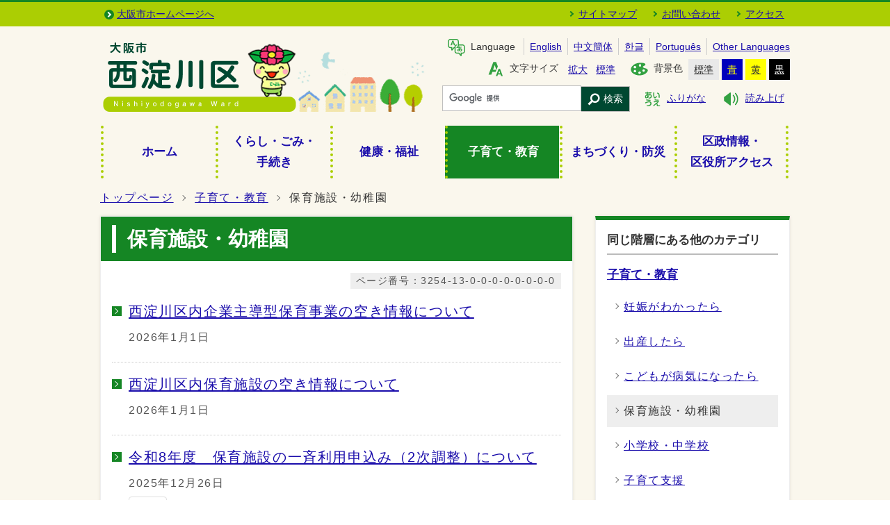

--- FILE ---
content_type: text/html
request_url: https://www.city.osaka.lg.jp/nishiyodogawa/category/3254-13-0-0-0-0-0-0-0-0.html
body_size: 27125
content:
<?xml version="1.0" encoding="utf-8" ?>
<!DOCTYPE html PUBLIC "-//W3C//DTD XHTML 1.0 Transitional//EN" "http://www.w3.org/TR/xhtml1/DTD/xhtml1-transitional.dtd">
<html lang="ja" xml:lang="ja" xmlns="http://www.w3.org/1999/xhtml">
<head>
<meta name="viewport" content="width=device-width, initial-scale=1.0" />
<meta http-equiv="X-UA-Compatible" content="IE=edge" />
<meta http-equiv="Content-Type" content="text/html; charset=utf-8" />
<meta http-equiv="Content-Language" content="ja" />
<meta http-equiv="Content-Style-Type" content="text/css" />
<meta http-equiv="Content-Script-Type" content="text/javascript" />
<title>大阪市西淀川区：保育施設・幼稚園 （子育て・教育）</title>
<base href="https://www.city.osaka.lg.jp/nishiyodogawa/" />
<script type="text/javascript">
var urlpath="https://www.city.osaka.lg.jp/"; 
</script>

<link rel="alternate" title="西淀川区" href="https://www.city.osaka.lg.jp/nishiyodogawa/rss/rss.xml" type="application/rss+xml" />

<link rel="stylesheet" type="text/css" href="https://www.city.osaka.lg.jp/css/import_ku.css" media="screen,print" />
<link rel="stylesheet" type="text/css" href="css/import.css" media="screen,print" />
<link id="changecss" rel="stylesheet" type="text/css" href="css/color01.css" media="screen,print" />
<!--[if IE 8]>
<link rel="stylesheet" type="text/css" href="https://www.city.osaka.lg.jp/css/import_ku_ie80.css" media="screen,print" />
<![endif]-->
<!--[if IE 9]>
<link rel="stylesheet" type="text/css" href="https://www.city.osaka.lg.jp/css/import_ku_ie90.css" media="screen,print" />
<![endif]-->

<script type="text/javascript" src="https://cdn-eas.readspeaker.com/script/8856/webReader/webReader.js?pids=wr&amp;disable=translation,lookup" id="rs_req_Init"></script>
<script type="text/javascript" src="https://www.city.osaka.lg.jp/js/jquery-1.12.3.min.js"></script>
<script type="text/javascript" src="https://www.city.osaka.lg.jp/js/toolbox.js"></script>
<script type="text/javascript" src="https://www.city.osaka.lg.jp/js/jquery.bxslider_top.js"></script>
<link href="https://www.city.osaka.lg.jp/css/img/favicon.ico" rel="shortcut icon" />
<link rel="stylesheet" type="text/css" href="https://www.city.osaka.lg.jp/js/jquery.sidr.dark.css" media="screen and (max-width:998px), print and (max-width:998px)" />


<script type="text/javascript">
$(function(){
    $("dl.mol_adobe").each(function(){
        if($(this).find("a").attr('href').indexOf('//www.microsoft.com/ja-jp/download/details.aspx?id=4') != -1 ||
           $(this).find("a").attr('href').indexOf('//www.microsoft.com/ja%2djp/download/details.aspx?id=4') != -1 || 
           $(this).find("a").attr('href').indexOf('//www.microsoft.com/ja-jp/download/details.aspx?id=10') != -1 || 
           $(this).find("a").attr('href').indexOf('//www.microsoft.com/ja%2djp/download/details.aspx?id=10') != -1 ||
           $(this).find("a").attr('href').indexOf('//www.microsoft.com/ja-jp/download/details.aspx?id=13') != -1 ||
           $(this).find("a").attr('href').indexOf('//www.microsoft.com/ja%2djp/download/details.aspx?id=13') != -1 ) {
            $(this).remove();
        }
    });
});
</script>



<!-- KanaboWeb -->
<script type="text/javascript" src="https://www.city.osaka.lg.jp/js/kanaboweb_s.2.2.4.js"></script>

<script type="text/javascript">
	KanaboWeb.host_id = "city.osaka";
	KanaboWeb.show_header = true;


</script>
<style type="text/css">
.f_on
{ 
	display: inline; 
}
.f_off
{ 
	display: none; 
}
.furigana .f_on
{ 
	display: none; 
}
.furigana .f_off
{ 
	display: inline; 
}
</style>

<!-- KanaboWeb -->

<script type="text/javascript">
window.rsConf = { general: { usePost: true } };
</script>


<!-- Google Tag Manager -->
<script>(function(w,d,s,l,i){w[l]=w[l]||[];w[l].push({'gtm.start':
new Date().getTime(),event:'gtm.js'});var f=d.getElementsByTagName(s)[0],
j=d.createElement(s),dl=l!='dataLayer'?'&l='+l:'';j.async=true;j.src=
'https://www.googletagmanager.com/gtm.js?id='+i+dl;f.parentNode.insertBefore(j,f);
})(window,document,'script','dataLayer','GTM-KGK4TZK');</script>
<!-- End Google Tag Manager -->
<script type="text/javascript">
  (function(i,s,o,g,r,a,m){i['GoogleAnalyticsObject']=r;i[r]=i[r]||function(){
  (i[r].q=i[r].q||[]).push(arguments)},i[r].l=1*new Date();a=s.createElement(o),
  m=s.getElementsByTagName(o)[0];a.async=1;a.src=g;m.parentNode.insertBefore(a,m)
  })(window,document,'script','//www.google-analytics.com/analytics.js','ga');

  ga('create', 'UA-68277760-1', {'allowLinker': true});
  ga('require', 'linker');
  ga('linker:autoLink', ['sc.city.osaka.lg.jp']);
  ga('require', 'linkid', 'linkid.js');
  ga('send', 'pageview');

</script>

</head>
<body id="body" class="global_sub ku_sub">
<!-- Google Tag Manager (noscript) -->
<noscript><iframe src="https://www.googletagmanager.com/ns.html?id=GTM-KGK4TZK"
height="0" width="0" style="display:none;visibility:hidden" title="Google Tag Manager"></iframe></noscript>
<!-- End Google Tag Manager (noscript) -->

<img id="TOPPAGE" class="anchor" src="images/clearspacer.gif" alt="ページの先頭です" width="1" height="1" />
<div id="all">
<!-- ▼▼▼▼▼ヘッダ▼▼▼▼▼ -->
            <div id="header">

<div id="header_fullblock01">
<div class="head_skip"><p><a href="https://www.city.osaka.lg.jp/nishiyodogawa/category/3254-13-0-0-0-0-0-0-0-0.html#HONBUN" id="skip" name="skip">共通メニューなどをスキップして本文へ</a></p></div>
<div class="h_box01 clear">
<ul class="icon03 list_l clear">
<li><a href="/index.html">大阪市ホームページへ</a></li>
</ul>
<ul class="icon01 list_r clear">

<li><a href="https://www.city.osaka.lg.jp/nishiyodogawa/sitemap.html">サイトマップ</a></li> <li><a href="https://www.city.osaka.lg.jp/nishiyodogawa/site_policy/0000000032.html">お問い合わせ</a></li> <li><a href="https://www.city.osaka.lg.jp/nishiyodogawa/page/0000029225.html">アクセス</a></li> 
</ul>
</div><!--h_box01-->
</div><!--header_fullblock01-->

<!-- ▼▼▼▼header_in開始▼▼▼▼ -->
<div id="header_in" class="clear">

<div class="header_block01">
<div class="h_box01">

<div class="h1"><a href="./index.html"><img src="https://www.city.osaka.lg.jp/nishiyodogawa/design_img/head_con_id.png" alt="西淀川区役所" /></a></div>

</div><!--h_box01-->
</div><!--header_block01-->

<div class="header_block02">
<div class="h_box01">
<p class="header_anime"><img src="css/img/img_character.gif" alt="に〜よんアニメーション" /></p>
</div><!--h_box01-->
</div><!--header_block02-->

<div class="header_block03">
<div class="h_box01">

<div id="lang_select">
<p lang="en" xml:lang="en"><span class="icon_type_25px"><img src="css/img/ico_spe.svg" alt="" /></span>Language</p>
<ul>
<li class="list_en"><a href="https://www-city-osaka-lg-jp.j-server.com/LUCOSAKAC/ns/tl_ex.cgi?SURL=https://www-city-osaka-lg-jp.j-server.com/LUCOSAKAC/ns/warning_mess.cgi%3furl=https://www.city.osaka.lg.jp/nishiyodogawa/category/3254-13-0-0-0-0-0-0-0-0.html&amp;SLANG=ja&amp;TLANG=en&amp;XMODE=0" lang="en" xml:lang="en">English</a></li><li class="list_zh"><a href="https://www-city-osaka-lg-jp.j-server.com/LUCOSAKAC/ns/tl_ex.cgi?SURL=https://www-city-osaka-lg-jp.j-server.com/LUCOSAKAC/ns/warning_mess.cgi%3furl=https://www.city.osaka.lg.jp/nishiyodogawa/category/3254-13-0-0-0-0-0-0-0-0.html&amp;SLANG=ja&amp;TLANG=zh&amp;XMODE=0" lang="zh" xml:lang="zh">中文簡体</a></li><li class="list_ko"><a href="https://www-city-osaka-lg-jp.j-server.com/LUCOSAKAC/ns/tl_ex.cgi?SURL=https://www-city-osaka-lg-jp.j-server.com/LUCOSAKAC/ns/warning_mess.cgi%3furl=https://www.city.osaka.lg.jp/nishiyodogawa/category/3254-13-0-0-0-0-0-0-0-0.html&amp;SLANG=ja&amp;TLANG=ko&amp;XMODE=0" lang="ko" xml:lang="ko">한글</a></li><li class="list_pt"><a href="/nishiyodogawa/page/0000382569.html" lang="pt" xml:lang="pt">Português</a></li><li class="list_pt"><a href="/main/site_policy/0000000153.html#HONBUN" lang="en" xml:lang="en">Other Languages</a></li>
</ul>
</div><!--lang_select-->

</div><!--h_box01-->

<div class="h_box02">

<div id="font">
<p><span class="icon_type_25px"><img src="css/img/ico_fon.svg" alt="" /></span>文字サイズ</p>
<ul><li><a href="javascript:textSizeUp();">拡大</a></li><li><a href="javascript:textSizeReset();">標準</a></li></ul>
<noscript><p class="noscript">文字サイズ変更機能を利用するにはJavaScript（アクティブスクリプト）を有効にしてください。JavaScript（アクティブスクリプト） を無効のまま文字サイズを変更する場合には、ご利用のブラウザの表示メニューから文字サイズを変更してください。</p></noscript>
</div>
<div id="bg_color">
<p><span class="icon_type_25px"><img src="css/img/ico_col.svg" alt="" /></span>背景色</p>
<ul>
<li class="bg_01"><a href="javascript:changeCSS('color01.css');">標準</a></li><li class="bg_02"><a href="javascript:changeCSS('color02.css');">青</a></li><li class="bg_03"><a href="javascript:changeCSS('color03.css');">黄</a></li><li class="bg_04"><a href="javascript:changeCSS('color04.css');">黒</a></li>
</ul>
</div><!--bg_color-->

</div><!--h_box02-->

<div class="h_box03">

<!-- ▼検索ボックス PCヘッダ内▼ -->
	<div id="search_type01" class="free_search_box">
	<div class="search_box">
	<form action="https://google.com/cse" id="cse-search-box" name="google-search" class="google-search" method="get"><input type="text" title="検索キーワード" value="" name="q" class="q" /><button name="sa" class="search_button" type="submit">検索</button><input type="hidden" value="000245616995763389932:wqtsalc1xuc" name="cx" /><input type="hidden" value="UTF-8" name="ie" /><script src="https://www.google.com/cse/brand?form=cse-search-box&amp;lang=ja" type="text/javascript"></script><span class="search_help"></span></form>
	</div><!--header_search-->
	</div>
<!-- ▲検索ボックス PCヘッダ内▲ -->

<div id="ruby_read">
<ul><li class="ruby_link"><span class="f_on"><a href="javascript:KanaboWeb.execCommand('on')"><span class="icon_type_25px"><img src="css/img/ico_rbi.svg" alt="" /></span>ふりがな</a></span><span class="f_off"><a href="javascript:KanaboWeb.execCommand('off')"><span class="icon_type_25px"><img src="css/img/ico_rbi.svg" alt="" /></span>はずす</a></span></li><li class="read_link"><a rel="nofollow" accesskey="L" class="rs_href" href="https://app-eas.readspeaker.com/cgi-bin/rsent?customerid=8856&amp;lang=ja_jp&amp;readid=main&amp;url=" onclick="readpage(this.href, 'xp1'); return false;"><span class="icon_type_25px"><img src="css/img/ico_red.svg" alt="読み上げツールを起動" /></span>読み上げ</a></li>
</ul>
</div><!--ruby_read-->

</div><!--h_box03-->

</div><!--header_block02-->
</div><!--header_in-->
<!-- ▲▲▲▲header_in閉じ▲▲▲▲ -->

<p id="menu_button" class="link_white noborder"><a class="simple-menu" href="#sidr"><span class="icon_ham"></span><span class="menu_text">メニュー</span></a></p>

<div id="header_fullblock02" class="header_navi clear">
<div id="sidr">

<p class="close"><a class="simple-menu" href="#sidr">閉じる</a></p>

<div id="header_search" class="search_box clear">
<form method="get" id="google-search" class="google-search" name="google-search" action="https://google.com/cse"><input type="text" id="q" class="q" name="q" value="" title="検索キーワード" /><button type="submit" id="search_button" class="search_button" name="sa">検索</button><input type="hidden" name="cx" value="000245616995763389932:wqtsalc1xuc" /><input type="hidden" name="ie" value="UTF-8" /><script type="text/javascript" src="//www.google.com/cse/brand?form=google-search&amp;lang=ja"></script></form>
</div>

<div id="header_navi">

<div class="header_navi_list header_navi_top noborder fontup">
<p><strong><a href="./index.html"><span>ホーム</span></a></strong></p>
</div><!--
--><div class="header_navi_list fontup">
<p class="noborder"><strong><a href="/nishiyodogawa/category/3252-0-0-0-0-0-0-0-0-0.html"><span>くらし・ごみ・<span>手続き</span></span></a></strong></p>
</div><!--
--><div class="header_navi_list fontup">
<p class="noborder"><strong><a href="/nishiyodogawa/category/3253-0-0-0-0-0-0-0-0-0.html"><span>健康・福祉</span></a></strong></p>
</div><!--
--><div class="header_navi_list header_navi_select fontup">
<p class="noborder link_white"><strong><a href="/nishiyodogawa/category/3254-0-0-0-0-0-0-0-0-0.html"><span>子育て・教育</span></a></strong></p>
</div><!--
--><div class="header_navi_list fontup">
<p class="noborder"><strong><a href="/nishiyodogawa/category/3255-0-0-0-0-0-0-0-0-0.html"><span>まちづくり・防災</span></a></strong></p>
</div><!--
--><div class="header_navi_list header_rev fontup">
<p class="noborder"><strong><a href="/nishiyodogawa/category/3256-0-0-0-0-0-0-0-0-0.html"><span>区政情報・<span>区役所アクセス</span></span></a></strong></p>
</div>

<div class="header_oth_sp header_navi_list">
<ul class="icon01">

<li><a href="https://www.city.osaka.lg.jp/nishiyodogawa/sitemap.html"><strong>サイトマップ</strong></a></li><li><a href="https://www.city.osaka.lg.jp/nishiyodogawa/site_policy/0000000032.html"><strong>お問い合わせ</strong></a></li><li><a href="https://www.city.osaka.lg.jp/nishiyodogawa/page/0000029225.html"><strong>アクセス</strong></a></li>
<li><a href="/index.html"><strong>大阪市ホームページへ</strong></a></li>
</ul>
</div><!--header_cat_sp-->

<div class="header_cat_sp header_navi_list">
<p lang="en" xml:lang="en"><strong><a href="javascript:void(0)"><span>Language</span></a></strong></p>
<ul class="icon01 translate_list">
<li class="list_en"><a href="https://www-city-osaka-lg-jp.j-server.com/LUCOSAKAC/ns/tl_ex.cgi?SURL=https://www-city-osaka-lg-jp.j-server.com/LUCOSAKAC/ns/warning_mess.cgi%3furl=https://www.city.osaka.lg.jp/nishiyodogawa/category/3254-13-0-0-0-0-0-0-0-0.html&amp;SLANG=ja&amp;TLANG=en&amp;XMODE=0" lang="en" xml:lang="en">English</a></li>
<li class="list_zh"><a href="https://www-city-osaka-lg-jp.j-server.com/LUCOSAKAC/ns/tl_ex.cgi?SURL=https://www-city-osaka-lg-jp.j-server.com/LUCOSAKAC/ns/warning_mess.cgi%3furl=https://www.city.osaka.lg.jp/nishiyodogawa/category/3254-13-0-0-0-0-0-0-0-0.html&amp;SLANG=ja&amp;TLANG=zh&amp;XMODE=0" lang="zh" xml:lang="zh">中文簡体</a></li>
<li class="list_ko"><a href="https://www-city-osaka-lg-jp.j-server.com/LUCOSAKAC/ns/tl_ex.cgi?SURL=https://www-city-osaka-lg-jp.j-server.com/LUCOSAKAC/ns/warning_mess.cgi%3furl=https://www.city.osaka.lg.jp/nishiyodogawa/category/3254-13-0-0-0-0-0-0-0-0.html&amp;SLANG=ja&amp;TLANG=ko&amp;XMODE=0" lang="ko" xml:lang="ko">한글</a></li>
<li class="list_pt"><a href="/nishiyodogawa/page/0000382569.html" lang="pt" xml:lang="pt">Português</a></li>
<li class="list_ot"><a href="/main/site_policy/0000000153.html#HONBUN" lang="en" xml:lang="en">Other Languages</a></li>
</ul>
</div><!--header_cat_sp-->

</div><!--header_navi-->
<p class="close"><a class="simple-menu" href="#sidr">閉じる</a></p>
</div><!--sidr-->
</div><!--header_fullblock02-->

</div><!--header-->
<a id="HONBUN" class="anchor" tabindex="-1"><img src="images/clearspacer.gif" alt="メニューの終端です。" width="1" height="1" /></a>
      <!-- ▲▲▲▲▲ヘッダ▲▲▲▲▲ -->
<!-- ▼▼▼▼▼メイン▼▼▼▼▼ -->
<div id="pankuzu" class="sp_none">
<div class="pankuzu_width clear">
<ul>
<li><a href="https://www.city.osaka.lg.jp/nishiyodogawa/index.html">トップページ</a></li>
<li><a href="https://www.city.osaka.lg.jp/nishiyodogawa/category/3254-0-0-0-0-0-0-0-0-0.html">子育て・教育</a></li>
<li>保育施設・幼稚園</li>
</ul>
</div>
</div>
<div id="main">
<div id="xp1" class="rs_preserve rs_skip rs_splitbutton rs_addtools rs_exp"></div>
<div id="main_naka" class="clear">
 
<div id="page_left_box">

<div id="sub_h1_wrap">
<div id="sub_h1_box"><h1><span class="line">保育施設・幼稚園</span></h1></div>

<div class="page_num01"><p><span class="p_coler01">ページ番号：3254-13-0-0-0-0-0-0-0-0</span></p></div>
</div> <div class="left_wrap_lower">
<div id="cat_topics_wrap01">
<div class="cat_topics01">
<div class="h2_box clear">
<h2>保育施設・幼稚園　記事一覧</h2>
</div>
<div class="cat_topics_lower cat_topics_icon">

<ul class="icon04_cat bunrui">
<li class="cat_topics_icon_none">
<a href="https://www.city.osaka.lg.jp/nishiyodogawa/page/0000532065.html"><span class="cat_topics_text clear"><span class="link">西淀川区内企業主導型保育事業の空き情報について</span></span></a>
<span class="date">2026年1月1日</span>
</li>
<li class="cat_topics_icon_none">
<a href="https://www.city.osaka.lg.jp/nishiyodogawa/page/0000457477.html"><span class="cat_topics_text clear"><span class="link">西淀川区内保育施設の空き情報について</span></span></a>
<span class="date">2026年1月1日</span>
</li>
<li class="cat_topics_icon_none">
<a href="https://www.city.osaka.lg.jp/nishiyodogawa/page/0000669296.html"><span class="cat_topics_text clear"><span class="link">令和8年度　保育施設の一斉利用申込み（2次調整）について</span></span></a>
<span class="date">2025年12月26日</span>
<ul class="cat_tag_list"><li><a href="//sc.city.osaka.lg.jp/navigation.php?npcd=1&amp;chklabel=12&amp;chkward=43#KENSAKU">乳幼児</a></li>
</ul></li>
<li class="cat_topics_icon_none">
<a href="https://www.city.osaka.lg.jp/nishiyodogawa/page/0000665600.html"><span class="cat_topics_text clear"><span class="link">認可保育施設等の広域利用申込について（西淀川区から大阪市外への申込または大阪市外から西淀川区への申込）</span></span></a>
<span class="date">2025年12月22日</span>
<ul class="cat_tag_list"><li><a href="//sc.city.osaka.lg.jp/navigation.php?npcd=1&amp;chklabel=6&amp;chkward=43#KENSAKU">引越し</a></li>
</ul></li>
<li class="cat_topics_icon_none">
<a href="https://www.city.osaka.lg.jp/nishiyodogawa/page/0000142294.html"><span class="cat_topics_text clear"><span class="link">認可保育施設等（保育所・認定こども園・地域型保育事業）一覧表</span></span></a>
<span class="date">2025年10月31日</span>
<ul class="cat_tag_list"><li><a href="//sc.city.osaka.lg.jp/navigation.php?npcd=1&amp;chklabel=3&amp;chkward=43#KENSAKU">出産</a></li>
<li><a href="//sc.city.osaka.lg.jp/navigation.php?npcd=1&amp;chklabel=12&amp;chkward=43#KENSAKU">乳幼児</a></li>
</ul></li>
<li class="cat_topics_icon_none">
<a href="https://www.city.osaka.lg.jp/nishiyodogawa/page/0000663865.html"><span class="cat_topics_text clear"><span class="link">令和8年度保育施設一斉利用申込み状況等（1次調整）の公表について</span></span></a>
<span class="date">2025年10月28日</span>
</li>
<li class="cat_topics_icon_none">
<a href="https://www.city.osaka.lg.jp/nishiyodogawa/page/0000573261.html"><span class="cat_topics_text clear"><span class="link">西淀川区子育て情報マップはこちら！</span></span></a>
<span class="date">2025年10月2日</span>
<ul class="cat_tag_list"><li><a href="//sc.city.osaka.lg.jp/navigation.php?npcd=1&amp;chklabel=3&amp;chkward=43#KENSAKU">出産</a></li>
<li><a href="//sc.city.osaka.lg.jp/navigation.php?npcd=1&amp;chklabel=1&amp;chkward=43#KENSAKU">いざという時</a></li>
<li><a href="//sc.city.osaka.lg.jp/navigation.php?npcd=1&amp;chklabel=12&amp;chkward=43#KENSAKU">乳幼児</a></li>
<li><a href="//sc.city.osaka.lg.jp/navigation.php?npcd=1&amp;chklabel=38&amp;chkward=43#KENSAKU">悩んでいる・相談したい</a></li>
</ul><p class="cat_topics_cnt">西淀川区内の保育所・保育園・認定こども園・幼稚園をはじめ、子育て支援関係機関や子育てサロン、いざという時に役立つ相談窓口情報などを掲載した子育て情報マップができました。<br />
</p></li>
<li class="cat_topics_icon_none">
<a href="https://www.city.osaka.lg.jp/nishiyodogawa/page/0000649850.html"><span class="cat_topics_text clear"><span class="link">保育施設の手続きの一部は行政オンラインシステムをご利用ください！</span></span></a>
<span class="date">2025年10月1日</span>
</li>
<li class="cat_topics_icon_none">
<a href="https://www.city.osaka.lg.jp/nishiyodogawa/page/0000654039.html"><span class="cat_topics_text clear"><span class="link">【1次募集数公表】令和8年度　保育施設の一斉利用申込みについて</span></span></a>
<span class="date">2025年9月8日</span>
<ul class="cat_tag_list"><li><a href="//sc.city.osaka.lg.jp/navigation.php?npcd=1&amp;chklabel=12&amp;chkward=43#KENSAKU">乳幼児</a></li>
</ul></li>
<li class="cat_topics_icon_none">
<a href="https://www.city.osaka.lg.jp/nishiyodogawa/page/0000650004.html"><span class="cat_topics_text clear"><span class="link">保育施設等入所保留証明書の申請について</span></span></a>
<span class="date">2025年4月1日</span>
</li>
</ul>

</div> </div> </div> 
<!-- ▼▼関連リンク▼▼ -->
<!-- ▲▲関連リンク▲▲ -->

</div></div> 
<!-- ▼▼カテゴリメニュー▼▼ -->

<div id="page_right_box">
<div class="right_navi01">
<div class="h2_box clear"><h2>同じ階層にある他のカテゴリ</h2></div>
<div class="right_navi_lower">
<div class="h3_box clear"><h3><a href="https://www.city.osaka.lg.jp/nishiyodogawa/category/3254-0-0-0-0-0-0-0-0-0.html">子育て・教育</a></h3></div>
<ul class="icon001">
      <li><a href="https://www.city.osaka.lg.jp/nishiyodogawa/category/3254-9-0-0-0-0-0-0-0-0.html"><span class="icon_select01">妊娠がわかったら</span></a></li>
    
    
      <li><a href="https://www.city.osaka.lg.jp/nishiyodogawa/category/3254-10-0-0-0-0-0-0-0-0.html"><span class="icon_select01">出産したら</span></a></li>
    
    
      <li><a href="https://www.city.osaka.lg.jp/nishiyodogawa/category/3254-11-0-0-0-0-0-0-0-0.html"><span class="icon_select01">こどもが病気になったら</span></a></li>
    
    
      <li class="cat_select01"><span class="icon_select01">保育施設・幼稚園</span></li>
    
    
      <li><a href="https://www.city.osaka.lg.jp/nishiyodogawa/category/3254-14-0-0-0-0-0-0-0-0.html"><span class="icon_select01">小学校・中学校</span></a></li>
    
    
      <li><a href="https://www.city.osaka.lg.jp/nishiyodogawa/category/3254-15-0-0-0-0-0-0-0-0.html"><span class="icon_select01">子育て支援</span></a></li>
    
    
      <li><a href="https://www.city.osaka.lg.jp/nishiyodogawa/category/3254-12-0-0-0-0-0-0-0-0.html"><span class="icon_select01">子育て相談</span></a></li>
    
    
      <li><a href="https://www.city.osaka.lg.jp/nishiyodogawa/category/3254-5-0-0-0-0-0-0-0-0.html"><span class="icon_select01">学びたい（生涯学習）</span></a></li>
    
    
      <li><a href="https://www.city.osaka.lg.jp/nishiyodogawa/category/3254-8-0-0-0-0-0-0-0-0.html"><span class="icon_select01">人材募集</span></a></li>
    
    
  </ul>
</div>
</div>

<div class="right_navi01 right_navi_none">
<div class="h2_box clear"><h2>探している情報が見つからない</h2></div>
<div class="right_navi_lower">
<p class="btn02"><a href="/main/site_policy/0000000117.html">情報が見つからないときは</a></p>
</div>
</div>

</div><!--page_right_box-->

<!-- ▲▲カテゴリメニュー▲▲ -->



<div class="dami"><img src="images/clearspacer.gif" alt="" width="1" height="1" /></div>
<!-- ▲▲▲▲サイドメニュー▲▲▲▲ -->

</div><!--main_naka-->
</div><!--main-->
<!-- ▲▲▲▲▲メイン▲▲▲▲▲ -->
<!-- ▼▼▼▼▼▼▼▼パンくずリスト▼▼▼▼▼▼▼▼ -->
<div id="foot_pankuzu">
<div class="pankuzu pc_none">
<div class="pankuzu_width clear">
<ul>
<li><a href="https://www.city.osaka.lg.jp/nishiyodogawa/index.html">トップページ</a></li>
<li><a href="https://www.city.osaka.lg.jp/nishiyodogawa/category/3254-0-0-0-0-0-0-0-0-0.html">子育て・教育</a></li>
<li>保育施設・幼稚園</li>
</ul>
</div>
</div>
</div>
<!-- ▲▲▲▲▲▲▲▲パンくずリスト▲▲▲▲▲▲▲▲ -->
<!-- ▼▼▼▼▼フッタ▼▼▼▼▼ -->
<div id="footer">

<div id="footer_fullblock01" class="clear">
<p id="foot_up" class="noborder"><a href="https://www.city.osaka.lg.jp/nishiyodogawa/category/3254-13-0-0-0-0-0-0-0-0.html#TOPPAGE"><span class="icon_type_25px"><img src="css/img/ico_top.svg" alt="" /></span>ページの先頭へ戻る</a></p>
</div><!--footer_fullblock01-->

<div class="footer_fullblock02">
<div id="footer_link" class="f_box01 clear">
<ul class="icon01 side"><li><a href="https://www.city.osaka.lg.jp/main/site_policy/0000000115.html">サイトの使い方</a></li><li><a href="https://www.city.osaka.lg.jp/main/site_policy/0000000120.html">サイトの考え方</a></li><li><a href="https://www.city.osaka.lg.jp/main/site_policy/0000000123.html">個人情報の取り扱い</a></li><li><a href="https://www.city.osaka.lg.jp/main/site_policy/0000000124.html">著作権・免責</a></li><li><a href="https://www.city.osaka.lg.jp/nishiyodogawa/category/3247-1-0-0-0-0-0-0-0-0.html">地図</a></li><li><a href="https://www.city.osaka.lg.jp/nishiyodogawa/page/0000547717.html">西淀川区ホームページ管理者</a></li><li><a href="https://www.city.osaka.lg.jp/nishiyodogawa/site_policy/0000000034.html">市やホームページへのご意見</a></li></ul></div><!--footer_links-->
<div id="footer_address" class="f_box02">
<div class="footer_lower">
<ul class="side">
<li><h2>大阪市西淀川区役所</h2><address>〒555-8501　大阪市西淀川区御幣島1丁目2番10号</address></li>
<li><h3>電話:</h3><address>06-6478-9986</address></li><li><h3>ファックス:</h3><address>06-6477-0635</address></li></ul>
</div><!--footer_lower-->
</div><!--footer_address-->
</div><!--footer_fullblock02-->

<div id="footer_fullblock03" class="clear">
<p class="foot_copy" lang="en" xml:lang="en">Copyright (C) City of Osaka All rights reserved.</p>
</div><!--footer_fullblock03-->

</div><!--footer-->

<!-- ▲▲▲▲▲フッタ▲▲▲▲▲ -->

</div>
<script type="text/javascript" src="https://www.city.osaka.lg.jp/js/smooth-scroll.js"></script>
<script type="text/javascript" src="https://www.city.osaka.lg.jp/js/jquery.sidr.js"></script>
<script type="text/javascript" src="https://www.city.osaka.lg.jp/js/drawer_st.js"></script>
<script type="text/javascript" src="https://www.city.osaka.lg.jp/js/dropdown_ku.js"></script>
<script type="text/javascript" src="https://www.city.osaka.lg.jp/js/jquery.equalheight.min.js"></script>
<script type="text/javascript" src="https://www.city.osaka.lg.jp/js/height_st.js"></script>
<script type="text/javascript" src="css/img/color_ku.js"></script>


<!-- Sibulla tracking code start -->
<script type="text/javascript"><!--
(function(){ var b = document.getElementsByTagName('script')[0],sib = document.createElement('script');
sib.type = 'text/javascript';sib.async = true;
sib.src = ('https:' == document.location.protocol ? 'https://' : 'http://') + 'ma001.sibulla.com/dekatag/access?id=aGaskA6u';
b.parentNode.insertBefore(sib,b);}());
//--></script>
<!-- /Sibulla tracking code end -->

</body>
</html>


--- FILE ---
content_type: text/css
request_url: https://www.city.osaka.lg.jp/nishiyodogawa/css/style.css
body_size: 46412
content:
@charset "UTF-8";


/*▼▼▼▼▼▼▼▼レイアウトに関するスタイル▼▼▼▼▼▼▼▼*/
#all{
	background-color:#FAF7ED;
}
#main {
}
#zone0102{
	margin:0 auto;
	width:992px;
}
#zone00{
	margin:0 auto 24px;
	width:992px;
}
#zone01{
}
#zone01 .inner{
	margin:0 auto;
	width:992px;
}
#zone02{
	margin:0 auto 0;
	width:992px;
}
#zone03{
}
#zone04{
}
#TOPPAGE{
	height:3px;
	background-color:#158624;
}
/*アイコンの色調整*/
.icon01 li > a::after, p.icon01 > a::after{
	border-width:2px;
	border-color:#158624;
}
.icon03 li > a::after{
	background-color:#158624;
}
/*▲▲▲▲▲▲▲▲レイアウトに関するスタイル▲▲▲▲▲▲▲▲*/
/*▼▼▼▼▼▼▼▼区サイト総合▼▼▼▼▼▼▼▼*/
/*▼▼▼▼ヘッダ▼▼▼▼*/
#header{
	background-color:transparent;
}
#header_in{
}
#header_fullblock01{
	border:0;
	box-shadow:none;
	background:#abce03;
	border:0;
	font-size:90%;
}
#header_in .header_block01{
	margin-top:16px;
}
#header_in .h1{
	width: 300px;
}
#header_in .header_block02 {
    margin:0;
    text-align:left;
	position:absolute;
	top: 8px;
	left: 210px;
}
#header_in .header_block02 .header_anime{
	margin:0;
	padding:0;
}
#header_in .header_block02 .header_anime img{
	max-width: 260px;
	width:100%;
}
#header_in .header_block03{
	margin-top:16px;
	font-size:90%;
}
#header_in .header_block03 #lang_select{
	margin-left:0;
}
#header_in #search_type01{
	display: inline-block;
}
#header_in #search_type01 .q{
	width: 200px !important;
}
#header_in .search_box .search_button{
	background-color: #004831;
	color: #fff;
	padding: 9px 9px 9px 32px;
}
#header_in .search_box .search_button::before{
	background-image: url("img/ico_src_w.png");
}
#header_fullblock01{
}
#header_fullblock02{
}
/*▼▼グローバルナビ▼▼*/
#header_fullblock02 {
	margin:0;
	background-color:transparent;
}
@media screen and (min-width:999px){
/*グローバルナビ*/
#header_fullblock02 #header_navi {
    float:none;
    margin-top:12px;
    position:relative;
    display: flex !important;
}
#header_fullblock02 #header_navi .header_navi_list {
    margin:0 0 0 1px;
    display:inline-block;
    position:static;
    text-align:center;
    box-sizing: border-box;
    width:164px;
    border-left:4px dotted #abce03;
    background-color:transparent;
    z-index:999;
}
#header_fullblock02 #header_navi .header_navi_list.header_rev {
    border-right:4px dotted #abce03;
}
#header_fullblock02 #header_navi .header_cat_sp {
    display:none;
}
#header_fullblock02 #header_navi .header_navi_select{
	background-color:#1F88A8;
	box-shadow:0 -4px 10px -6px #00392a inset;
}
#header_fullblock02 #header_navi .header_navi_list:hover{
	background-color:#1F88A8;
	box-shadow:0 -4px 10px -6px #00392a inset;
}
#header_fullblock02 #header_navi .header_navi_select,
#header_fullblock02 #header_navi .header_navi_list:hover{
	background:#158624;
	box-shadow:none;
	color:#fff;
}
#header_fullblock02 #header_navi .header_navi_list:hover > p a{
	color:#fff;
}
#header_fullblock02 #header_navi .header_navi_list:hover > p span::before{
	top:0.3em;
	border-color:#fff;
}
#header_fullblock02 #header_navi p{
	margin:0;
	padding:0;
	border:0;
	height: 100%;
}
#header_fullblock02 #header_navi p a{
	padding-top: 8px;
	padding-bottom: 8px;
	width: 100%;
	display: flex;
	justify-content: center;
	align-items: center;
	height: 100%;
}
#header_fullblock02 #header_navi .header_navi_list.header_oth_sp{
	display:none;
}
#header_fullblock02 #header_navi .header_navi_list > ul {
	padding:16px;
	z-index:999;
	position:absolute;
	top: 100%;
	left:0;
	background:#fff;
	text-align:left;
	border:2px dotted #abce03;
	width:100%;
}
#header_fullblock02 #header_navi .header_navi_list > ul li{
	margin-left:0;
    margin-bottom:8px;
    padding:0 8px 0 24px;
    display:inline-block;
	width:32.8%;
}
#header_fullblock02 #header_navi .header_navi_list > ul li:hover{
	background-color:#EDF8FC;
}
#header_fullblock02 #header_navi .header_navi_list > ul a::after {
	border-color:#1F88A8!important;
}
#header_fullblock02 #header_navi .header_navi_list:first-child .sub_text{
	visibility:hidden;
}
#header_fullblock02 #header_navi .header_navi_list .sub_text{
	padding-left:0;
	display:block;
	font-size:60%;
}
#header_fullblock02 #header_navi .header_navi_list .sub_text::before{
	display:none;
}
#header_fullblock02 #header_navi .header_rev > ul {
	left:0;
}
#header_navi p a span::before {
    display:none;
}
#header_navi p a span {
    padding:0 0 0 0;
    display: inline-block;
}
}
/*▼▼スマホ用メニューボタン▼▼*/
#menu_button a{
	background:#004831;
}
#menu_button{
	top:20px;
}
/*▲▲▲▲ヘッダ▲▲▲▲*/
.vs_block{
	width:664px;
}
/*▼▼▼▼領域00（領域外がなければ削除）▼▼▼▼*/
.vs_block{
	float:left;
}
/*▼▼メインビジュアル▼▼*/
#main #zone00 #vis{
	margin-bottom:8px;
	height: auto;
	width: auto;
	float:left;
}
#main #zone00 #vis .bx-viewport{
	width: 664px !important;
	height: 369px !important;
	border: 6px solid #abce03;
}
#main #zone00 #vis ul li img{
	width:100%;
}
#main #zone00 #vis ul li a:focus img{
	border: 2px solid #005ECC;
}
#main #zone00 .bx-controls{
	margin: 10px 0 0;
}
#main #zone00 #vis .bx-pager{
	width: 596px;
	z-index: 999;
	position: relative;
	left: 0;
	margin: 0;
	bottom: auto;
	display: flex;
	flex-wrap: wrap;
}
#main #zone00 #vis .bx-pager-item{
	display: block;
	margin: 0 8px 8px 0;
}
#main #zone00 #vis .bx-controls-auto{
	z-index:999;
	width: auto;
	right: 0;
	bottom: 14px;
}
#main #zone00 #vis .bx-controls-auto-item{
	display: block;
}
#main #zone00 #vis .bx-pager-item a{
	display: block;
}
#main #zone00 #vis .bx-pager-item a,
#main #zone00 #vis .bx-controls-auto-item a{
	border:1px solid #abce03;
	padding: 6px 8px;
}
#main #zone00 #vis .bx-pager-item a.active{
	background-color:#004831;
	border:1px solid #abce03;
}
/*▼▼検索ボックス▼▼*/
#main #zone00 #search_type02{
	margin-bottom:0;
	padding:0;
	border:1px solid #eeddb3;
	background:#fff;
	width:100%;
	overflow:auto;
}
#main #zone00 #search_type02 h2{
	padding: 0px 6px;
	font-size:110%;
}
#main #zone00 #search_type02 .search_box{
	background-color:#abce03;
	padding: 4px 0;
}
#main #zone00 #search_type02 .search_box .q{
	width:68% !important;
	height:35px !important;
}
#search_type02 .search_box .search_button{
	background-color:#004831;
	color:#fff;
}
#search_type02 .search_box .search_button::before{
	background-image:url("img/ico_src_w.png");
}
#main #zone00 #search_type02 .list_type01{
	margin:0;
	font-size:85%;
}
#main #zone00 #search_type02 .list_type01 p{
	margin-bottom:0;
}
#main #zone00 #search_type02 .list_type01 p span{
	vertical-align:middle;
}
#main #zone00 #search_type02 .list_type01 ul{
	margin:0;
}
	@media screen and (min-width:999px){
		#main #zone00 #search_type02{
			display: flex;
			align-items: center;
		}
		#main #zone00 #search_type02 h2{
			padding: 0 10px;
			flex-shrink: 0;
			width: 150px;
			text-align: center;
		}
		#main #zone00 #search_type02 .search_box{
			margin:0;
			width: calc(100% - 140px);
		}
	}
/*▼▼sns▼▼*/
#main #zone00 .sns{
	float:right;
	width:304px;
}
#main #zone00 .sns .i_list.default .i_list_lower > ul > li{
	margin-bottom:16px;
}
#main #zone00 .sns .i_list.default .i_list_lower > ul > li:last-child{
	margin-bottom: 0;
}
#main #zone00 .sns .i_list_only.default li.i_list_box a{
	text-align: center;
}
#main #zone00 .sns .i_list.default .i_list_lower > ul > li img:hover{
	opacity: 0.8;
}
/*▲▲▲▲領域00（領域外がなければ削除）▲▲▲▲*/
/*▼▼▼▼領域共通▼▼▼▼*/
/*▼▼見出しのサイズ統一▼▼*/
#main [class^="free_"] > h2,
#main .new01 h2,
#main .pickup h2,
#main .link h2,
#main .bana h2,
#main .t_list h2,
#main .j_s h2{
	font-size:110%;
}
/*▼▼フリーXHTML領域の共通スタイル▼▼*/
#main [class^="free_"] {
	margin-bottom:16px;
}
#main [class^="free_"] > h2{
	margin:0;
}
#main [class^="free_"] > h2 a{
	padding:16px;
	border:1px solid #ccc;
	display:block;
}
/*▲▲▲▲領域共通▲▲▲▲*/
/*▼▼▼▼領域01▼▼▼▼*/
/*▼▼リンクリスト（画像） 注目情報▼▼*/
#main #zone01 .chumoku{
	background: #abce03;
	padding: 18px 0 10px;
}
#main #zone01 .i_list .h2_box h2{
	margin:0;
	padding:13px 16px;
	background:#158624;
	font-size:110%;
	color:#fff;
	width:100%;
}
#main #zone01 .i_list_lower.match_height10{
	padding:0;
}
#main #zone01 .default .i_list_lower{
	border: 0;
	background: none;
}
#main #zone01 .chumoku .i_list ul > li{
	margin:0 12px 0 0;
	border:0;
	width:calc(25% - 9px);
	float: left;
	border: 1px solid #fff;
}
#main #zone01 .i_list ul > li a{
	border: 0;
	display: inline-block;
	width: 100%;
}
#main #zone01 .i_list ul > li:nth-child(4n){
	margin-right: 0;
}
#main #zone01 .i_list ul > li a span{
	display:block;
}
/*▼新着情報・トピックスのスタイル▼*/
#main #zone01 .new_pick{
	display: flex;
	margin-top: 28px;
}
#main #zone01 .new_pick .new01,
#main #zone01 .new_pick .pickup{
	width: calc(50% - 6px);
	margin-right: 12px;
}
#main #zone01 .new_pick .pickup{
	margin-right: 0;
}
/*▼▼新着情報のスタイル▼▼*/
#main #zone01 .new01 {
	margin-bottom:24px;
	padding:0;
	border:1px solid #eeddb3;
	background-color:#fff;
}
#main #zone01 .new01 .h2_box{
	background:#158624;
	padding:12px 16px 12px 54px;
	position: relative;
}
#main #zone01 .new01 .h2_box::before{
	content: '';
	position: absolute;
	left: 12px;
	top: 50%;
	margin-top: -17px;
	background: url(img/icon_h2_new.png) no-repeat;
	background-size: 100% auto;
	height: 35px;
	width: 35px;
}
#main #zone01 .new01 .h2_box h2{
	color:#fff;
	font-size:126%;
	padding:4px;
	vertical-align:middle;
}
#main .new01 .h2_box .h2_link{
	margin:0;
}
#main #zone01 .new01 .h2_box p {
	margin:0 0 0 8px;
	padding:0;
	border:0;
	background:none;
	font-size:80%;
	vertical-align:middle;
}
#main #zone01 .new01 .h2_box p a{
	padding:8px 8px 8px 24px;
	background-color:#fff;
	display:block;
	border-radius:4px;
}
#main #zone01 .new01 .h2_box p a::after{
	top:1em;
	left:8px;
}
#main #zone01 .new01 .new_lower{
	padding:0 16px;
}
/*▼▼ピックアップ1のスタイル▼▼*/
#main #zone01 .pickup{
	margin-bottom:24px;
	border:1px solid #eeddb3;
	background-color:#fff;
	padding:0 0 8px;
}
#main #zone01 .pickup .h2_box{
	background:#158624;
	padding:16px 16px 16px 54px;
	position: relative;
}
#main #zone01 .pickup .h2_box::before{
	content: '';
	position: absolute;
	left: 12px;
	top: 50%;
	margin-top: -17px;
	background: url(img/icon_h2_pickup.png) no-repeat;
	background-size: 100% auto;
	height: 35px;
	width: 35px;
}
#main #zone01 .pickup .h2_box h2{
	color:#fff;
	font-size:126%;
}
#main #zone01 .pickup .pickup_lower{
	padding:16px 16px 0;
}

#main #zone01 .pickup .pickup_lower .icon03 li > a::after,
#main #zone01 .pickup .pickup_lower .icon03 li > a::before{
	top:1em;
}
#main #zone01 .pickup h3{
	border:0;
	padding-left:8px;
	border-left:8px solid #158624;
	font-size:110%;
}
/*▲▲▲▲領域01▲▲▲▲*/
/*▼▼▼▼領域02▼▼▼▼*/
/*▼▼画像リスト ライフイベント▼▼*/
#main #zone02 .life{
	margin-bottom: 20px;
}
#main #zone02 .life .h2_box{
	background: #abce03;
	padding: 13px 16px;
	margin: 0 0 8px;
	border: 1px solid #eeddb3;
}
#main #zone02 .life .h2_box h2{
	margin-bottom: 0;
	font-size: 126%;
}
#main #zone02 .life .i_list.default .i_list_lower ul{
	display: flex;
	flex-wrap: wrap;
}
#main #zone02 .life .i_list.default ul > li{
	width: calc(10% - 3.6px);
	margin: 0 4px 4px 0;
}
#main #zone02 .life .i_list.default ul > li:nth-of-type(10n){
	margin-right: 0;
}
#main .life .i_list_only.default .ixt_low_right{
	height: 100%;
}
#main .life .i_list_only.default li.i_list_box a{
	border: 1px solid #eeddb3;
	text-decoration: none;
	background:#fff;
	height: 100%;
	text-align: center;
	padding: 8px;
}
#main .life .i_list_only.default li.i_list_box a:hover{
	background: #fbf4da;
}
#main .life .i_list_only.default .ixt_low_right .ixt_image{
	margin: 0 auto 8px;
	max-width: 60px;
	display: block;
}
#main .life .i_list .ixt_text{
	font-size: 85%;
	margin: 0;
	line-height: 1.5em;
	width: 100%;
	padding: 0;
}

/*▼▼画像リスト 区について▼▼*/
#main #zone02 .about{
	margin-bottom: 12px;
}
#main #zone02 .about .i_list.default .i_list_lower ul{
	display: flex;
	flex-wrap: wrap;
}
#main #zone02 .about .i_list.default ul > li{
	width: calc(20% - 10px);
	margin: 0 12px 12px 0px;
}
#main #zone02 .about .i_list.default ul > li:nth-of-type(5n){
	margin-right: 0;
}
#main #zone02 .about .i_list_only.default li.i_list_box .ixt_low_right{
	height: 100%;
}
#main #zone02 .about .i_list_only.default li.i_list_box a{
	text-align: left;
	text-decoration: none;
	font-size: 85%;
	background: #fff;
	border: 2px solid #ebc435;
	height: 100%;
}
#main #zone02 .about .i_list_only.default li.i_list_box a:hover img{
	opacity: .8;
}
#main #zone02 .about .i_list .ixt_text{
	display: block;
	padding: 2px 8px;
	margin: 0;
	width: 100%;
}

/*▼▼フリーXHTML 地域情報（クリッカブルマップ）▼▼*/
#main #zone02 .free_map{
	margin-bottom:24px;
	border:1px solid #ebc435;
	background-color:#fff;
}
#main #zone02 .free_map h2{
	margin-bottom:0;
	padding:13px 16px;
	background-color:#ebc435;
}
#main #zone02 .free_map h2 a{
	margin:0;
	padding:0;
	border:0;
	background:none;
}
#main #zone02 .free_map .free_map_lower{
	display: flex;
	margin: 0;
}
#main #zone02 .free_map .map_lower{
	width: 614px;
}
#main #zone02 .free_map img{
	margin-bottom:0;
}
#main #zone02 .free_map ul.list_type02{
	background-color:#f2e1a1;
	margin-bottom:0;
	padding:12px 16px 0;
	overflow: hidden;
	width: calc(100% - 614px);
}
#main #zone02 .free_map ul li{
	margin:0 8px 12px 0 !important;
	padding:0;
	float:left;
	width: calc(33.3% - 6px);
}
#main #zone02 .free_map ul li:nth-of-type(3n){
	margin-right: 0 !important;
}
#main #zone02 .free_map ul.list_type02 li a{
	display:inline-block;
	background:#fff;
	border-radius:4px;
	text-decoration:none;
	padding:2px 20px 2px 16px;
	width: 100%;
}
#main #zone02 .free_map ul.list_type02 li a:hover{
	background-color: #fbf4da;
}
#main #zone02 .free_map ul.list_type02 li a::after{
	left:auto;
	right:8px;
	top:50%;
	margin-top:-3px;
	border-color: #ebc435;
}

/*▲▲▲▲領域02▲▲▲▲*/
/*▼▼▼▼領域03▼▼▼▼*/

/*▲▲▲▲領域03▲▲▲▲*/
/*▼▼▼▼領域04▼▼▼▼*/
/*▼▼バナー広告領域▼▼*/
#main .bana {
	margin-bottom:24px;
	padding:16px;
	background-color:#fff;
}
#main .bana .h2_box{
	margin:0 0 8px 0;
}
#main .bana .h2_box h2{
	padding-left:8px;
	border-left:8px solid #aaa;
	font-size:110%;
}
#main .bana .h2_box .h2_link{
	font-size:80%;
}
#main .bana .h2_box .h2_link p{
	margin-top:0;
}
/*▲▲▲▲領域04▲▲▲▲*/
/*▼▼▼▼フッタ▼▼▼▼*/
#footer{
	margin:24px 0 0 0;
	padding:16px 0 0 0;
	font-size:90%;
	background-image:url("img/bg_foot.png");
	background-position:top center;
	background-repeat:no-repeat;
	background-size:992px auto;
	background-color:#cee55d;
}
#footer_fullblock01{
	margin-bottom:24px;
	border:0;
}
.footer_fullblock02{
	margin:0px auto;
	max-width:992px;
}
#footer_link{
	margin:0 0 8px 0;
}

#footer_link ul li{
	margin-bottom:1em;
}
.footer_lower .side li{
	margin:0 0 16px 0;
}
.footer_lower .side li h3,
.footer_lower .side li p,
.footer_lower .side li address{
	display:inline;
}
#footer h3{
	margin:0 16px;
	font-size:100%;
}
#footer_fullblock03{
	background-color:#004831;
	color:#fff;
}
/*▲▲▲▲フッタ▲▲▲▲*/
/*▲▲▲▲▲▲▲▲区サイト総合▲▲▲▲▲▲▲▲*/



/*タブレットメディアクエリ*/
@media screen and (max-width:998px){

/*▼▼▼▼▼▼▼▼レイアウトに関するスタイル▼▼▼▼▼▼▼▼*/
#main {
    margin-top:-14px;
}
#zone0102{
	width:auto;
}
#zone00,
#zone01,
#zone02,
#zone03,
#zone01 .inner{
	margin:0;
	width:auto;
	float:none;
}
/*▲▲▲▲▲▲▲▲レイアウトに関するスタイル▲▲▲▲▲▲▲▲*/
/*▼▼▼▼▼▼▼▼区サイト総合▼▼▼▼▼▼▼▼*/
/*▼▼▼▼ヘッダ▼▼▼▼*/
#header{
}
#header_in{
}
#header_in .header_block01{
	margin-bottom:8px;
}
#header_in .header_block02{
	display:none;
}
#header_in .header_block03{
	display:none;
}
#header_in .h1{
	width:190px;
}
#header_fullblock01{
}
#header_fullblock02{
	margin-top:0;
	margin-bottom:0;
}
/*▼▼グローバルナビ▼▼*/
#header_fullblock02 .icon01 li > a::after, #header_fullblock02 p.icon01 > a::after{
	border-width:1px;
}

#header_fullblock02 #header_navi .header_navi_list{
	border:0;
	width:auto;
	font-size:90%;
}
#header_fullblock02 #header_navi .header_navi_list.fontup{
	font-size:100%;
}
#header_fullblock02 #header_navi .header_oth_sp {
	font-size:100%;
}
#header_fullblock02 #header_navi .header_oth_sp > ul,
#header_fullblock02 #header_navi .header_cat_sp > ul{
	border:0;
}
#header_fullblock02 #header_navi .header_navi_select {
    box-shadow:none;
}
/*▼▼スマホ用メニュー▼▼*/
#header_fullblock02 #header_navi > div > p,
#header_fullblock02 #header_navi .header_oth_sp > ul li a{
	border-left-color:#abce03;
}
#header_search #search_button {
    border:none;
}
#header_search #search_button::before{
	top: 13px;
}
#header_fullblock02 #header_navi p a {
    font-size:91%;
	color:#fff;
}
#header_fullblock02 #header_navi p a span span{
	padding: 0;
}
/*▲▲▲▲ヘッダ▲▲▲▲*/
/*▼▼▼▼領域00（領域外がなければ削除）▼▼▼▼*/
.vs_block{
	width:100%;
}
/*▼▼メインビジュアル▼▼*/
#main #zone00 #vis{
	border:0;
	width:auto;
	float:none;
}
#main #zone00 #vis .bx-viewport{
	width:auto!important;
	height:auto!important;
	max-width:100%;
}
#main #zone00 #vis ul{
    position:relative;
    height:0;
    overflow: hidden;
    padding-top:50.32%;
}
#main #zone00 #vis ul li {
	left:0;
	top:0;
}
#main #zone00 #vis ul li img{
	width:100%;
	height:100%;
	left:0;
	top:0;
}
#main #zone00 #vis .bx-pager{
	width:auto;
	left: 16px;
}
#main #zone00 #vis .bx-pager-item a{
	padding: 4px 11px;
}
#main #zone00 #vis .bx-controls-auto{
	bottom: 6px;
}
/*▼▼検索ボックス▼▼*/
#main #zone00 #search_type02{
	margin:0 16px 16px 16px;
	width:auto;
	height:auto;
	overflow:visible;
	float:none;
}
#main #zone00 .sns{
	margin-bottom:20px;
	width:100%;
}
#main #zone00 .sns .i_list.default .i_list_lower > ul{
	display: flex;
}
#main #zone00 .sns .i_list.default .i_list_lower > ul > li{
	width: 50%;
	margin-bottom: 0;
	margin-right: 16px;
}
#main #zone00 .sns .i_list.default .i_list_lower > ul > li:last-child{
	margin-right: 0;
}
/*▲▲▲▲領域00（領域外がなければ削除）▲▲▲▲*/
/*▼▼▼▼領域共通▼▼▼▼*/

/*▼▼見出しサイズをまとめて指定▼▼*/
#zone0102 h2{
	font-size:120%!important;
}
/*▼▼フリーXHTML領域の共通スタイル▼▼*/
#main [class^="free_"] {
	margin-left:16px;
	margin-right:16px;
}
#main [class^="free_"] > h2 span{
	display:block;
}
/*▲▲▲▲領域共通▲▲▲▲*/
/*▼▼▼▼領域01▼▼▼▼*/
/*▼▼リンクリスト（画像） 注目情報▼▼*/
#main #zone01 .chumoku .i_list ul > li{
	margin: 0 12px 12px 0;
	width: calc(50% - 6px);
}
#main #zone01 .chumoku .i_list ul > li:nth-of-type(2n){
	margin-right: 0;
}
/*▼新着情報・トピックスのスタイル▼*/
#main #zone01 .new_pick{
	display: block;
	margin-top: 14px;
}
#main #zone01 .new_pick .new01,
#main #zone01 .new_pick .pickup{
width: auto;
    margin-left: 16px;
    margin-right: 16px;
}
#main #zone01 .new_pick ul{
	margin:0 16px 16px;
}
/*▼▼新着情報のスタイル▼▼*/
#main #zone01 .new01 .new_lower{
	overflow:visible;
	height:auto;
	padding: 0;
}
/*▼▼ピックアップ1のスタイル▼▼*/
#main #zone01 .pickup .pickup_lower{
	overflow:visible;
	height:auto;
}

/*▲▲▲▲領域01▲▲▲▲*/
/*▼▼▼▼領域02▼▼▼▼*/
/*▼▼画像リスト ライフイベント▼▼*/
#main #zone02 .life .i_list.default ul > li:nth-of-type(n){
	width: calc(25% - 3px);
	margin: 0 4px 4px 0;
}
#main #zone02 .life .i_list.default ul > li:nth-of-type(4n){
	margin-right: 0;
}
/*▼▼画像リスト 区について▼▼*/
#main #zone02 .about .i_list.default ul > li:nth-of-type(n){
	width: calc(50% - 6px);
	margin: 0 12px 12px 0px;
}
#main #zone02 .about .i_list.default ul > li:nth-of-type(2n){
	margin-right: 0;
}
/*▼▼フリーXHTML 地域情報（クリッカブルマップ）▼▼*/
#main #zone02 .free_map .free_map_lower{
	display: block;
}
#main #zone02 .free_map .map_lower{
	width: 100%;
}
#main #zone02 .free_map ul.list_type02{
	width: 100%;
}
#main #zone02 .free_map{
	margin-left:16px;
	margin-right:16px;
}
#main #zone02 .free_map > h2 a{
	padding:0;
	border:0;
	background:none;
}
#main #zone02 .free_map ul{
	margin:0;
	overflow: hidden;
}
#main #zone02 .free_map ul li{
	float:left;
	margin-left:0;
	margin-right:3% !important;
	padding-left:0;
	width:31.3%;
}
#main #zone02 .free_map ul li:nth-child(3n){
	margin-right:0 !important;
}
#main #zone02 .free_map ul.list_type02 li a{
	padding-left:16px;
	margin-left:0;
	border-bottom:2px dotted #fff;
	text-align:center;
	padding: 6px 16px 6px 6px;
	width:100%;
}
/*▲▲▲▲領域02▲▲▲▲*/
/*▼▼▼▼領域03▼▼▼▼*/

/*▲▲▲▲領域03▲▲▲▲*/
/*▼▼▼▼フッタ▼▼▼▼*/
#footer{
	background-image:none;
}
/*▲▲▲▲フッタ▲▲▲▲*/
/*▲▲▲▲▲▲▲▲区サイト総合▲▲▲▲▲▲▲▲*/
}


/*スマートフォンメディアクエリ*/
@media screen and (max-width:480px){
/*▼▼▼▼▼▼▼▼レイアウトに関するスタイル▼▼▼▼▼▼▼▼*/

/*▲▲▲▲▲▲▲▲レイアウトに関するスタイル▲▲▲▲▲▲▲▲*/
/*▼▼▼▼▼▼▼▼区サイト総合▼▼▼▼▼▼▼▼*/
/*▼▼▼▼ヘッダ▼▼▼▼*/
/*▲▲▲▲ヘッダ▲▲▲▲*/
/*▼▼▼▼メインビジュアル▼▼▼▼*/

/*▲▲▲▲メインビジュアル▲▲▲▲*/
/*▼▼▼▼▼▼▼▼区サイト総合▼▼▼▼▼▼▼▼*/
/*▼▼▼▼ヘッダ▼▼▼▼*/
#header{
}
#header_in{
}
#header_fullblock01{
}
#header_fullblock02{
}
/*▼▼スマホ用メニューボタン▼▼*/
#menu_button{
	top:16px;
}
/*▲▲▲▲ヘッダ▲▲▲▲*/
/*▼▼▼▼領域00（領域外がなければ削除）▼▼▼▼*/

/*▲▲▲▲領域00（領域外がなければ削除）▲▲▲▲*/
/*▼▼▼▼領域共通▼▼▼▼*/
/*▲▲▲▲領域共通▲▲▲▲*/
/*▼▼▼▼領域01▼▼▼▼*/

/*▲▲▲▲領域01▲▲▲▲*/
/*▼▼▼▼領域02▼▼▼▼*/
/*▼▼リンクリスト（画像）▼▼*/
#main #zone02 .i_list ul > li{
	font-size:110%;
	display:inline-block;
	float:none;
}
#main #zone02 .i_list ul > li .ixt_low_left .ixt_tit,
#main #zone02 .i_list ul > li  .ixt_low_left .ixt_text,
#main #zone02 .i_list ul > li  .ixt_low_left .ixt_title,
#main #zone02 .i_list ul > li .ixt_low_left .ixt_image{
	padding-left:0;
	width:auto;
	float:none;
}
/*▲▲▲▲領域02▲▲▲▲*/
/*▼▼▼▼領域03▼▼▼▼*/

/*▲▲▲▲領域03▲▲▲▲*/
/*▼▼▼▼フッタ▼▼▼▼*/

/*▲▲▲▲フッタ▲▲▲▲*/
/*▲▲▲▲▲▲▲▲区サイト総合▲▲▲▲▲▲▲▲*/
}

.ku_top #header {
	margin-bottom:16px;
}
/*下層個別*/
@media screen and (max-width:998px) {
.ku_sub #main {
    margin-top:4px;
}
}
.global_sub #main .bana {
    box-shadow:0 0 4px rgba(0, 0, 0, 0.1);
    border:1px solid #eee;
}

/*▼▼▼▼▼▼▼▼▼▼下層ページのスタイル▼▼▼▼▼▼▼▼▼▼*/
/*▼▼▼▼下層PC?スマートフォンスタイル▼▼▼▼*/
#sub_h1_box {
    background-color:#158624;
}
#main_naka #page_left_box {
    box-shadow:0 0 4px rgba(0, 0, 0, 0.1);
    border:1px solid #eee;
}
/*組織から探す*/
#soshiki_list01 .border_type02::after {
    background-color:#158624;
}
#soshiki_list01.tantou_list .h3_box h3 {
    border-left:4px solid #158624;
}
#soshiki_list01.tantou_list .h4_box h4 {
    background:#cee55d;
}
#soshiki_list01.tantou_list .h5_box h5 {
	border-left-color: #A6B948;
}
#soshiki_list01.tantou_list .h6_box h6 {
	background: #CEE55D;
}
/*分類*/
.icon04_cat > li > a::after {
    background-color:#158624;
}
.category_wrap01 .h2_box {
    background-color:#cee55d;
}
.category_wrap01 {
    border:1px solid #cee55d;
}
.category_wrap01 .category_lower01 .category_list01 ul li a::after {
    background-color:#158624;
}
#cat_news_wrap .news01 .border_type02::after,
#cat_news_wrap .news02 .border_type02::after {
    background-color:#158624;
}
/*イベント*/
#main .event_month_wrap .event_month .month_select {
    background:#158624;
    border:2px solid #158624;
}
#main .event_month_wrap .event_month li {
    background:#fff;
    border:2px solid #158624;
}
#event_wrap .border_type02::after {
    background-color:#158624;
}
#main .event_navi_wrap .event_navi {
    border-bottom:4px solid #158624;
}
#main .event_navi_wrap .event_navi li.cat_select {
    background:#158624;
}
#main .event_navi_wrap .event_navi li {
    background:#cee55d;
}
/*ピックアップ・新着情報*/
#pickuplist .h2_box,
#newlist .h2_box {
    background-color:#cee55d;
}
/*サイトマップ・RSS*/
#sitemap .h2_box,
#rss_list .h2_box {
    background-color:#cee55d;
}
#sitemap .h3_box h3,
#rss_list .h3_box h3 {
    border-left:4px solid #158624;
    border-bottom:1px solid #158624;
}
.icon04sr > li > a::after {
    background-color:#158624;
}
/*サイドナビ*/
#page_right_box .right_navi01 {
    border:1px solid #eee;
    border-top:6px solid #158624;
	box-shadow:0 0 4px rgba(0, 0, 0, 0.1);
}
#page_right_box .right_navi01.right_navi_tag, 
#page_right_box .right_navi01.right_navi_none {
    border:1px solid #eee;
    border-top:6px solid #ccc;
}
#page_right_box .right_navi01 .right_navi_lower li a:hover {
    background:#cee55d;
}
@media screen and (max-width:991px){
/*▼▼▼▼下層タブレット?スマートフォンスタイル▼▼▼▼*/
/*組織から探す*/
#soshiki_list01.tantou_list .soshiki_wrap02 {
    border:1px solid #cee55d;
}
}
@media screen and (max-width:480px){
/*▼▼▼▼下層スマートフォンスタイル▼▼▼▼*/

}
/*▲▲▲▲▲▲▲▲▲▲下層ページのスタイル▲▲▲▲▲▲▲▲▲▲*/



/*▼▼▼▼▼▼▼▼フル表示用デフォルトスタイル▼▼▼▼▼▼▼▼*/
/*▼フル表示：リンク・画像領域のデフォルトスタイル▼*/
/*画像領域*/
#main .image.default {
	text-align:center;
}
#main .image.default h2 {
}
#main .image.default h2 a {
	display:block;
	text-align:right;
}
#main .image.default .image_img {
}

/*テキストリンク領域*/
#main .link.default {
}
#main .link.default h2{
	margin:0;
}
#main .link.default a{
	padding:16px;
}
/*▲フル表示：リンク・画像領域のデフォルトスタイル▲*/

/*▼フル表示：リンクリスト領域のデフォルトスタイル▼*/
#main .t_list.default {
}
#main .t_list.default .h2_box h2{
}
#main .t_list.default h2 a{
}
#main .t_list.default .t_list_lower{
	padding:8px 0;
}
#main .t_list.default .t_list_lower > ul,
#main .t_list.default .t_list_lower > ol{
	margin:0;
}
#main .t_list.default .t_list_lower > ul > li,
#main .t_list.default .t_list_lower > ol > li{
	margin-top:8px;
	margin-bottom:8px;
}
#main .t_list.default .t_list_lower > ul > li:last-child,
#main .t_list.default .t_list_lower > ol > li:last-child{
	margin-bottom:0;
}
#main .t_list.default .t_list_lower a{
	display:block;
	text-align:left;
}
/*箇条書き*/
#main .t_list.default .t_list_lower ul{
	list-style-type:disc;
	list-style-position:inside;
}
#main .t_list.default .t_list_lower ul li{
	list-style-position:outside;
	display:list-item;
}
/*連番書き*/
#main .t_list.default .t_list_lower ol{
	list-style-type:decimal;
	list-style-position:inside;
}
#main .t_list.default .t_list_lower ol li{
	list-style-position:outside;
	display:list-item;
}
/*▲フル表示：リンクリスト領域のデフォルトスタイル▲*/

/*▼フル表示：画像リスト領域のデフォルトスタイル▼*/
#main .i_list.default {
	margin-bottom:8px;
}
#main .i_list.default h2 {
	margin-bottom:8px;
}
#main .i_list.default .i_list_lower ul {
	margin-bottom:0;
}
#main .i_list.default .i_list_lower > ul > li {
	border:none;
    margin:0 0 12px;
}
#main .i_list.default .i_list_box {
    background:none;
}
#main .i_list.default .ixt_side_right {
	padding:0;
}
#main .i_list.default .ixt_side_right a {
	padding:2.4%;
    width:100%;
	display:table;
	table-layout:fixed;
	font-size:110%;
	font-weight:bold;
    text-decoration:none;
    border:1px solid #e0e0e0;
    background:#e9e9e9;
    background:linear-gradient(to bottom, #f9f9f9 5%, #e9e9e9 100%);
}
#main .i_list.default .ixt_side_right .ixt_text {
	padding:0;
	display:table-cell;
    vertical-align:middle;
    float:none;
}
#main .i_list.default .ixt_side_right .ixt_image {
	padding:0;
	display:table-cell;
    vertical-align:middle;
    float:none;
}
.i_list.default .i_list_lower a .ixt_text {font-size:100%;}
.i_list.default .i_list_lower a:link .ixt_text {color:#1a0dab;}
.i_list.default .i_list_lower a:visited .ixt_text {color:#1a0dab;}
.i_list.default .i_list_lower a:active .ixt_text {color:#013e25;}
.i_list.default .i_list_lower a:hover .ixt_text {color:#013e25;}

/*画像のみパターン*/
#main .i_list_only.default h3{
	margin:0;
	text-align:center;
}
#main .i_list_only.default li.i_list_box{
	border:0;
}
#main .i_list_only.default .ixt_low_right,
#main .i_list_only.default .ixt_low_left{
	padding:0;
	border:0;
	background-color:transparent;
}
#main .i_list_only.default .ixt_low_left .ixt_image,
#main .i_list_only.default .ixt_low_right .ixt_image{
	width:auto;
	float:none;
}
#main .i_list_only.default li.i_list_box a {
    text-align:right;
    display:block;
}
#main .i_list_only.default .ixt_low_right:hover img{
	opacity: 0.8;
}
#main .i_list_only.default li.i_list_box .window {
    margin:3px 0 0;
    padding:2px;
    border:0px;
}
/*▲フル表示：画像リスト領域のデフォルトスタイル▲*/

/*▼フル表示：分類のデフォルトスタイル▼*/
#main .category.default,
#main .category02.default,
#main .category03.default,
#main .category04.default,
#main .category05.default{
	margin-bottom:24px;
	padding:16px;
	border:1px solid #ccc;
	background-color:#fff;
}
#main .default .category_lower {
	padding:8px 0;
	padding-top:0;
}
#main .default .category_2,
#main .default .category_2_ul,
#main .default .category_3,
#main .default .category_3_ul,
#main .default .category_4,
#main .default .category_4_ul,
#main .default .category_5,
#main .default .category_5_ul{
	margin-top:8px;
}
#main .default .category_3_ul {
	font-size:90%;
}
/*▲フル表示：分類のデフォルトスタイル▲*/

/*▼フル表示：組織一覧のデフォルトスタイル▼*/
#main .kakuka.default{
	margin-bottom:24px;
	padding:16px;
	border:1px solid #ccc;
	background-color:#fff;
}
/*▲フル表示：組織一覧のデフォルトスタイル▲*/

/*▼フル表示：イベントのデフォルトスタイル▼*/
#main .event.default {
	margin-bottom:24px;
	padding:16px;
	border:1px solid #ccc;
	background-color:#fff;
}
#main .default .event_month li{
	margin-left:0;
	margin-right:24px;
	display:inline-block;
	vertical-align:middle;
}
#main .default .event_lower li a{
	display:block;
}
#main .default .event_month li a{
    margin:0;
	padding:4px 8px;
    background-image:none;
	white-space:nowrap;
	box-shadow:inset 0 1px 0 0 #ffffff;
	background:#e9e9e9;
	background:linear-gradient(to bottom, #f9f9f9 5%, #e9e9e9 100%);
	border:1px solid #dcdcdc;
}
#main .default .event_month .month_link{
	font-size:160%;
}
#main .default .event_lower {
	padding:8px 0;
}
#main .default .event_lower ul:not(.event_month) li{
	margin-top:16px;
	margin-bottom:8px;
}
/*▲フル表示：イベントのデフォルトスタイル▲*/

/*▼フル表示：イベントカレンダーのデフォルトスタイル▼*/
#main .calendar.default {
	margin-bottom:24px;
	padding:16px;
	border:1px solid #ccc;
	background-color:#fff;
}
#main .default .calendar_lower li a{
	display:block;
}
#main .default .calendar_month li{
	margin-left:0;
	margin-right:24px;
	display:inline-block;
	vertical-align:middle;
}
#main .default .calendar_month li a{
    margin:0;
	padding:4px 8px;
    background-image:none;
	white-space:nowrap;
	box-shadow:inset 0 1px 0 0 #ffffff;
	background:#e9e9e9;
	background:linear-gradient(to bottom, #f9f9f9 5%, #e9e9e9 100%);
	border:1px solid #dcdcdc;
}
#main .default .calendar_month .month_link{
	font-size:160%;
}
#main .calendar.default table {
	margin:0;
	padding:0;
	border:0;
	width:100%;
	border-collapse:collapse;
}
#main .calendar.default caption {
	display:none;
}
#main .calendar.default td a{
	padding:8px 4px;
	display:block;
}
#main .calendar.default td a:hover{
	background-color:#eee;
}
#main .calendar.default th {
	margin:0px 0 0 0;
	padding:8px 4px;
	border:0px;
	border:1px solid #ccc;
	text-align:center;
}
#main .calendar.default td {
	margin:0px 0 0 0;
	padding:0 0 0 0;
	border:1px solid #ccc;
	text-align:center;
}
#main .calendar.default .sun {
	background-color:#f0e4e6;
}
#main .calendar.default .sat {
	background-color:#E3F0ED;
}
#main .calendar.default .today {
	background-color:#00563F;
	color:#FFFFFF;
}
#main .calendar.default .today a:LINK {
	text-decoration:underline;
	color:#FFFFFF;
}
#main .calendar.default .today a:VISITED {
	text-decoration:underline;
	color:#EEEEEE;
}
#main .calendar.default .today a:ACTIVE {
	text-decoration:underline;
	color:#FFFF00;
}
#main .calendar.default .today a:HOVER {
	text-decoration:underline;
	color:#FFFF00;
}
/*▲フル表示：イベントカレンダーのデフォルトスタイル▲*/

/*▼フル表示：新着情報のデフォルトスタイル▼*/
#main .new01.default {
	margin-bottom:24px;
	padding:16px;
	border:1px solid #ccc;
	background-color:#fff;
}
#main .new01.default .h2_box .h2_link {
    margin:16px 0 0;
}
#main .new01.default ul{
	margin:0;
	padding:0;
}
#main .new01.default .new_lower {
	padding:0 0;
}
#main .new01.default .new_lower li{
	padding:12px 0 0;
	border-top:1px dotted #ccc;
	border-bottom:none;
}
#main .new01.default .new_lower li:first-child{
	border-top:0;
}
#main .new01.default .new_lower{
	padding-bottom:0;
}
#main .new01.default .new_icon li{
	margin:8px 0;
}
#main .new01.default .new_icon li.new_icon_none .new_text{
	max-width:100%;
}
#main .new01.default .new_icon li .new_text{
	float:left;
}
#main .new01.default .date{
	padding:4px 0;
	font-weight:normal;
	width:6em;
	font-size:90%;
	color:#555555;
	display:block;
	float:left;
}
#main .new01.default li a{
	display:block;
}
#main .new01.default .new_icon li strong{
    margin:0 8px 0 0;
	padding:8px;
	display:inline-block;
	width:80px;
    background-image:none;
	white-space:nowrap;
	box-shadow:inset 0 1px 0 0 #ffffff;
	background:#e9e9e9;
	font-size:75%;
	text-align:center;
}
#main .new01.default .new_icon li .new_text span,
#main .new01.default .new_icon li strong{
	padding-top:8px;
	padding-bottom:8px;
	line-height:1em;
}
#main .new01.default .new_icon li.new_icon_none{
	margin-left:0;
}
#main .new01.default .new_icon li .link{
    margin:0 8px 0 11em;
    padding:0 0 4px 0;
    border:0;
    display:block;
}
#main .new01.default li.new_icon_none .link{
	margin-left:5.5em;
}
/*▲フル表示：新着情報のデフォルトスタイル▲*/

/*▼フル表示：トピックスのデフォルトスタイル▼*/
#main .topics01.default {
	margin-bottom:24px;
	padding:16px;
	border:1px solid #ccc;
	background-color:#fff;
}
#main .topics01.default .h2_box .h2_link {
    margin:16px 0 0;
}
#main .topics01.default ul{
	margin:0;
	padding:0;
}
#main .topics01.default .topics_lower {
	padding:0 0;
}
#main .topics01.default .topics_lower li{
	padding:12px 0 0;
	border-top:1px dotted #ccc;
	border-bottom:none;
}
#main .topics01.default .topics_lower li:first-child{
	border-top:0;
}
#main .topics01.default .topics_lower{
	padding-bottom:0;
}
#main .topics01.default .topics_icon li{
	margin:8px 0;
}
#main .topics01.default .topics_icon li.topics_icon_none .topics_text{
	max-width:100%;
}
#main .topics01.default .topics_icon li .topics_text{
	float:left;
}
#main .topics01.default .date{
	padding:4px 0;
	font-weight:normal;
	width:6em;
	font-size:90%;
	color:#555555;
	display:block;
	float:left;
}
#main .topics01.default li a{
	display:block;
}
#main .topics01.default .topics_icon li strong{
    margin:0 8px 0 0;
	padding:8px;
	display:inline-block;
	width:80px;
    background-image:none;
	white-space:nowrap;
	box-shadow:inset 0 1px 0 0 #ffffff;
	background:#e9e9e9;
	font-size:75%;
	text-align:center;
}
#main .topics01.default .topics_icon li .topics_text span,
#main .topics01.default .topics_icon li strong{
	padding-top:8px;
	padding-bottom:8px;
	line-height:1em;
}
#main .topics01.default .topics_icon li.topics_icon_none{
	margin-left:0;
}
#main .topics01.default .topics_icon li .link{
    margin:0 8px 0 11em;
    padding:0 0 4px 0;
    border:0;
    display:block;
}
#main .topics01.default li.topics_icon_none .link{
	margin-left:5.5em;
}
/*▲フル表示：トピックスのデフォルトスタイル▲*/

/*▼フル表示：ピックアップ01のデフォルトスタイル▼*/
#main .pickup.default {
	margin-bottom:24px;
	padding:16px;
	border:1px solid #ccc;
	background-color:#fff;
}
#main .pickup.default .h2_box{
}
#main .pickup.default .h2 p{
}
#main .default .pickup_lower {
	padding:8px 0;
}
#main .default .pickup_lower h3{
	border-bottom:1px solid #ccc;
}
#main .default .pickup_lower ul{
	margin:0;
	padding:0;
}
#main .default .pickup_lower li{
	margin-top:0;
	margin-bottom:0;
	padding-top:8px;
	padding-bottom:8px;
	display:block;
}
#main .default .pickup_lower li a{
	display:block;
}
/*▲フル表示：ピックアップ01のデフォルトスタイル▲*/

/*▼フル表示：ピックアップ02のデフォルトスタイル▼*/
#main .pickup02.default{
	margin-bottom:24px;
	padding:16px;
	border:1px solid #ccc;
	background-color:#fff;
}
#main .pickup02.default .h2_box{
}
#main .pickup02.default .h2 p{
}
#main .default .pickup02_lower {
	padding:8px 0;
}
#main .default .pickup02_lower h3{
	border-bottom:1px solid #ccc;
}
#main .default .pickup02_lower ul{
	margin:0;
	padding:0;
}
#main .default .pickup02_lower li{
	margin-bottom:8px;
	padding:4px 0;
	display:block;
}
#main .default .pickup02_lower li a{
	display:block;
}
/*▲フル表示：ピックアップ02のデフォルトスタイル▲*/

/*▼フル表示：ピックアップ03のデフォルトスタイル▼*/
#main .pickup03.default{
	margin-bottom:24px;
	padding:16px;
	border:1px solid #ccc;
	background-color:#fff;
}
#main .pickup03.default .h2_box{
}
#main .pickup03.default .h2 p{
}
#main .default .pickup03_lower {
	padding:8px 0;
}
#main .default .pickup03_lower h3{
	border-bottom:1px solid #ccc;
}
#main .default .pickup03_lower ul{
	margin:0;
	padding:0;
}
#main .default .pickup03_lower li{
	margin-bottom:8px;
	padding:4px 0;
	display:block;
}
#main .default .pickup03_lower li a{
	display:block;
}
/*▲フル表示：ピックアップ03のデフォルトスタイル▲*/

/*▼フル表示：人口・世帯数のデフォルトスタイル▼*/
#main .j_s.default {
	margin-bottom:24px;
	padding:16px 16px 0;
	border:1px solid #ccc;
	background-color:#fff;
}
#main .j_s.default h2{
	border-bottom: 4px solid #ccc;
	padding-bottom: 10px;
}
#main .default .j_s_lower {
	padding:8px 0;
}
#main .default .j_s_lower ul li{
	margin-left:0;
}
#main .default .j_s_lower ul li strong{
	margin:0 16px 0 0;
}
#main .default .j_s_lower p{
}
/*▲フル表示：人口・世帯数のデフォルトスタイル▲*/

/*▼フル表示：バナー広告領域のデフォルトスタイル▼*/
#main .bana.default {
	margin-bottom:24px;
	padding:16px;
	border:1px solid #ccc;
	background-color:#fff;
}
#main .bana.default .h2_box .h2_link{
	float:left;
}
#main .bana.default .h2_box p{
	margin-top:4px;
}
#main .bana.default .bana_lower{
}
#main .bana.default .bana_lower ul{
	margin:0;
	padding:0 3px;
}
#main .bana.default .bana_lower li{
	margin:8px;
	float:left;
}
#main .bana.default .bana_lower li img{
	width:120px;
	height:60px;
}
#main .bana.default .bana_lower a{
	display:block;
	text-align:left;
}
/*▲フル表示：バナー広告領域のデフォルトスタイル▲*/

/*▼フル表示：RSS一覧のデフォルトスタイル▼*/
#main .rss.default {
	margin-bottom:24px;
	padding:16px;
	border:1px solid #ccc;
	background-color:#fff;
}
#main .rss.default h2 a{
	display:block;
}
/*▲フル表示：RSS一覧のデフォルトスタイル▲*/

/*▼フル表示：報道発表資料領域（テキスト）のデフォルトスタイル▼*/
#main .press.default {
	margin-bottom:24px;
	padding:16px;
	border:1px solid #ccc;
	background-color:#fff;
}
#main .press.default .h2_box h2{
	float:none;
}
#main .press.default h2 a{
	display:block;
}
#main .press.default .press_lower{
	padding:8px;
}
#main .press.default .press_lower ul{
}
#main .press.default .press_lower li{
	margin-top:8px;
	margin-bottom:8px;
}
#main .press.default .press_lower a{
	display:block;
	text-align:left;
}
/*▲フル表示：報道発表資料領域（テキスト）のデフォルトスタイル▲*/

@media screen and (max-width:998px){
/*▼新着情報のスタイル▼*/
#main .new01.default .new_icon li .new_text{
	float:none;
}
#main .new01.default .new_icon li .link{
	margin-left:0;
}
#main .new01.default .new_icon li strong{
	margin-top:0;
}
/*▼トピックスのスタイル▼*/
#main .topics01.default .topics_icon li .topics_text{
	float:none;
}
#main .topics01.default .topics_icon li .link{
	margin-left:0;
}
#main .topics01.default .topics_icon li strong{
	margin-top:0;
}
/*▼リンクリスト領域（CMS機能）▼*/
.i_list.default .i_list_lower .i_list_box{
	margin-bottom:16px;
}
/*画像のみ*/
.i_list.default .i_list_only .ixt_low_right .ixt_image,
.i_list.default .i_list_only .ixt_low_left .ixt_image{
	float:none;
	width:auto;
}
/*▼バナー広告領域▼*/
#main .bana.default .h2_box p{
	margin-left:0;
}
#main .bana.default .bana_lower ul{
	padding:0;
}
#main .bana.default .bana_lower li{
	margin-left:4px;
	margin-right:4px;
}
}
/*▲▲▲▲▲▲▲▲フル表示用デフォルトスタイル▲▲▲▲▲▲▲▲*/


/*▼▼▼▼▼▼▼▼フル表示用▼▼▼▼▼▼▼▼*/
/*▼緊急情報のスタイル▼*/
#main .emergency {
	margin-top:0;
}
/*▲緊急情報のスタイル▲*/

/*▼フル表示：リンク・画像領域のデフォルトスタイル▼*/
/*テキストリンク領域*/
.ku_top #main .link.default {
	background:#f2e1a1;
	border:1px solid #eeddb3;
	border-radius:4px;
}
/*▲フル表示：リンク・画像領域のデフォルトスタイル▲*/

/*▼フル表示：リンクリスト領域のデフォルトスタイル▼*/
.ku_top #main .t_list.default {
	border:1px solid #eeddb3;
}
.ku_top #main .t_list.default .t_list_lower > ul > li {
	list-style-type:none;
}
.ku_top #main .t_list.default .t_list_lower > ul > li:before {
	content:'';width:6px;
	height:6px;
	display:block;
	border-radius:100%;
	background:#158624;
	position:relative;
	left:-15px;
	top:1.15em;
}
@media screen and (min-width:999px){
.ku_top #main #zone04 .t_list.default .t_list_lower > ul > li,
.ku_top #main #zone04 .t_list.default .t_list_lower > ol > li {
    float:left;
    margin-right:16px;
}
}
/*▲フル表示：リンクリスト領域のデフォルトスタイル▲*/

/*▼フル表示：画像リスト領域のデフォルトスタイル▼*/
.ku_top #main .i_list.default .i_list_lower > ul > li, .ku_top #main .i_list.default .i_list_lower > div {
    width:100%;
    float:none;
}
.ku_top #main .i_list.default .i_list_lower > ul > li:nth-child(odd),.shi_top #main .i_list.default .i_list_lower > div:nth-child(odd) {
	margin-right:0;
}
/*▲フル表示：画像リスト領域のデフォルトスタイル▲*/

/*SP余白*/
@media screen and (max-width:998px){
.ku_top #main .i_list.default {
	margin-left:16px;
	margin-right:16px;
	margin-bottom: 0;
}
}
/*▲▲▲▲▲▲▲▲フル表示用▲▲▲▲▲▲▲▲*/



--- FILE ---
content_type: text/css
request_url: https://www.city.osaka.lg.jp/nishiyodogawa/css/molecule_view.css
body_size: 462
content:
@charset "UTF-8";
.global_kiji #main .sub_h2_box h2::after {
    background-color: #158624;
}
.global_kiji #main .sub_h3_box h3 {
    border-left: 4px solid #158624;
}
.global_kiji #main .sub_h4_box h4 {
    background: #CEE55D;
}
.global_kiji #main .sub_h5_box h5 {
    border-left: 4px solid #CEE55D;
}
.global_kiji #main .sub_h6_box h6 {
    background: #CEE55D;
}
.global_kiji #page_left_box .mol_tableblock caption {
    background-color: #158624;
}
.global_kiji .mol_con h2 {
    background: #158624;
}
.global_kiji .mol_con {
    background: #CEE55D;
}


--- FILE ---
content_type: text/javascript;charset=Shift_JIS
request_url: https://ma001.sibulla.com/dekatag/access?id=aGaskA6u
body_size: 78799
content:
(function(){

	if(window.SibullaTag) return;

	SibullaTag = {};

	/////////////
	// Config
	/////////////
	SibullaTag.Config = {

		//*** Set up Logserver Host ***
		logServer: {},
		defaultLogServer: "",
		setLogServer: function(customerId, domain){
			if (customerId) {
				this.logServer[customerId] = domain;
			} else {
				this.defaultLogServer = domain;
			}
		},
		getLogServer: function(customerId){
			var result = this.logServer[customerId];
			return result ? result : this.defaultLogServer;
		},

		//*** 3rdCookie from tag server ***
		thirdCookieData: {},
		setThirdCookieData: function(data){
			if(!data) data = '{"si":"", "sn":"", "vi":"", "sibu_vid":"", "exclude":"false"}';
			this.thirdCookieData = SibullaTag.Utils.jsonDecode(data);
		},
		getThirdCookieData: function(){
			return this.thirdCookieData;
		},

		//*** optout decision | if optout, don't send data to logServer. ***
		isOptout: function(customerId){
			var optout = SibullaTag.Utils.getStorage(customerId + 'optout');
			return (optout == 'true');
		},

		//*** exclude tracking | if exclude, set ef=1. ***
		isExcluded: function(customerId){

			var exclude = SibullaTag.Utils.getStorage(customerId + '_exclude');
			return (exclude && (exclude == 'true'));
		},

		//*** setup onload event ***
		doneSetOnload: false,
		setOnloadEvent: function(){
			if (this.doneSetOnload) return;
			this.doneSetOnload = true;
			var func = function() {
				try{
					if (typeof onStartSibullaTracking == "function") {
						onStartSibullaTracking(SibullaTag.CustomParam);
					}
				}catch(e){}
			};
			if( document.readyState == 'complete' ){
				window.setTimeout(func, 0);
			} else {
				SibullaTag.Event.addEvent(window, "load", func);
			}
		},

		//*** setup siteurls ***
		siteUrls: {},
		defaultSiteUrls: [],
		setSiteUrls: function(customerId, urls){
			if (customerId) {
				this.siteUrls[customerId] = urls;
			} else {
				this.defaultSiteUrls = urls;
			}
		},
		getSiteUrls: function(customerId){
			var result = this.siteUrls[customerId];
			return result ? result : this.defaultSiteUrls;
		},

		//*** set UserAgent Client Hints data ***
		uaChHeVals: null,
		setUaChHeVals: function(ua){
			this.uaChHeVals = ua;
		},
		getUaChHeVals: function(){
			return this.uaChHeVals;
		},
		isSetUaChHeVals: function(ua){
			return (this.uaChHeVals !== null);
		}
	};


	/////////////
	// Browser
	/////////////
	SibullaTag.Browser = {

		//*** check opera ***
		isOpera: function()
		{
			var ua = navigator.userAgent.toLowerCase();
			return (ua.indexOf("opera") > -1 ? true : false);
		},


		//*** check ie ***
		isIE: function()
		{
			var ua = navigator.userAgent.toLowerCase();
			if (this.isOpera()) return false;
			if (ua.indexOf("msie") > -1) return true;
			return (ua.indexOf("trident/7.0") > -1 && ua.indexOf(" rv:11.") > -1);
		},


		//*** check safari ***
		isSafari: function()
		{
			var ua = navigator.userAgent.toLowerCase();
			return ( (ua.indexOf('chrome') === -1 && ua.indexOf('edge') === -1 && ua.indexOf('safari') > -1)? true : false );
		},


		//*** check Firefox ***
		isFirefox: function()
		{
			var ua = navigator.userAgent.toLowerCase();
			return( !this.isSafari() && ua.indexOf("gecko") > -1 ? true : false);
		},


		//*** check Android ***
		isAndroid: function()
		{
			var ua = navigator.userAgent.toLowerCase();
			return( ua.indexOf("android") > -1 ? true : false);
		},


		//*** check iPad ***
		isIPad: function()
		{
			var ua = navigator.userAgent.toLowerCase();
			return( ua.indexOf("ipad") > -1 ? true : false);
		},


		//*** check iPhone ***
		isIPhone: function()
		{
			var ua = navigator.userAgent.toLowerCase();
			return( ua.indexOf("iphone") > -1 ? true : false);
		},


		//*** check Smart Phone ***
		isSmartPhone: function()
		{
			return this.isAndroid() || this.isIPad() || this.isIPhone();
		}

	};


	/////////////
	// Utils
	/////////////
	SibullaTag.Utils = {

		//*** check Array Object ***
		isArray: function(value)
		{
			return Object.prototype.toString.apply(value) === '[object Array]';
		},

		//*** check Object ***
		isObject: function(value)
		{
			return value !== undefined && value !== null && typeof(value) == 'object' && !this.isArray(value);
		},

        //*** check String ***
		isString: function(value)
		{
			return (typeof(value) === 'string' ? true : false);
		},

		//*** check Numeric ***
		isNumeric: function(value){
			return !isNaN(parseFloat(value)) && isFinite(value);
		},

		//*** check exist in array ***
		isExistInArray: function(list,element){

			var me = this
				,flg = false;

			list = list || [];
			if(!me.isArray(list)) list = [list];

			try{
				flg = (list.indexOf(element) >= 0);
			} catch(e){
				for(var i = 0; i < list.length; i++){
					if(list[i] === element){
						flg = true;
						break;
					}
				};
			}

			return flg;
		},

		//*** get class name ***
		getObjectClassName: function(value)
		{
			var name = Object.prototype.toString.apply( value );
			var m    = name.match( /\[[^\s]+\s([^\s]+)\]/ );

			return m ? m[1] : '';
		},

		//*** escape Regular expressions ***
		quoteRegExpString: function(str, delimiter)
		{
			// Quote regular expression characters plus an optional character
			//
			// version: 1107.2516
			// discuss at: http://phpjs.org/functions/preg_quote
			// +   original by: booeyOH
			// +   improved by: Ates Goral (http://magnetiq.com)
			// +   improved by: Kevin van Zonneveld (http://kevin.vanzonneveld.net)
			// +   bugfixed by: Onno Marsman
			// +   improved by: Brett Zamir (http://brett-zamir.me)
			// *     example 1: preg_quote("$40");
			// *     returns 1: '\$40'
			// *     example 2: preg_quote("*RRRING* Hello?");
			// *     returns 2: '\*RRRING\* Hello\?'
			// *     example 3: preg_quote("\\.+*?[^]$(){}=!<>|:");
			// *     returns 3: '\\\.\+\*\?\[\^\]\$\(\)\{\}\=\!\<\>\|\:'
			return (str + '').replace(new RegExp('[.\\\\+*?\\[\\^\\]$(){}=!<>|:\\' + (delimiter || '') + '-]', 'g'), '\\$&');
		},

		//*** padding ***
		padding: function(n)
		{
			return n < 10 ? "0" + n : n;
		},


		//*** use has own ***
		useHasOwn: function()
		{
			!!{}.hasOwnProperty;
		},


		//*** check native json exists or not ***
		isExistNativeJson: function()
		{
			return window.JSON && JSON.toString() == '[object JSON]';
		},

		//*** json encode string type part ***
		META_TBL: {"\b": '\\b', "\t": '\\t', "\n": '\\n', "\f": '\\f', "\r": '\\r', '"' : '\\"', "\\": '\\\\' },
		jsonEncodeForString: function(s)
		{
			if( /["\\\x00-\x1f]/.test(s) ){
				return '"' +
							s.replace(/([\x00-\x1f\\"])/g, function(a, b)
							{
								var c = SibullaTag.Utils.META_TBL[ b ];
								if( c ){
									return c;
								}
								c = b.charCodeAt();
								return "\\u00" + Math.floor(c / 16).toString(16) + (c % 16).toString(16);
							}) +
							'"';
			}
			return '"' + s + '"';
		},


		//*** json encode array object type part ***
		jsonEncodeForArray: function(o)
		{
			var a = ["["], b, i, l = o.length, v;
			for (i = 0; i < l; i += 1) {
				v = o[i];
				switch (typeof v) {
					case "undefined":
					case "function":
					case "unknown":
						break;
					default:
						if (b) {
							a.push(',');
						}
						a.push( v === null ? "null" : this.jsonEncode(v) );
						b = true;
				}
			}
			a.push("]");
			return a.join("");
		},


		//*** json encode date type part ***
		jsonEncodeForDate: function(o)
		{
			return '"' + o.getFullYear() + "-" + this.padding(o.getMonth() + 1) + "-" + this.padding(o.getDate()) + "T" +
					this.padding(o.getHours()) + ":" + this.padding(o.getMinutes()) + ":" + this.padding(o.getSeconds()) + '"';
		},


		//*** json encode ***
		jsonEncode: function(o)
		{
			if( typeof(o) == "undefined" || o === null ){
					return "null";
			}
			else if( this.isArray(o) ){
				return this.jsonEncodeForArray( o );
			}
			else if( Object.prototype.toString.apply(o) === '[object Date]' ){
					return this.jsonEncodeForDate( o );
			}
			else if( typeof(o) == "string" ){
					return this.jsonEncodeForString( o );
			}
			else if( typeof(o) == "number" ){
				return isFinite( o ) ? String( o ) : "null";
			}
			else if(typeof(o) == "boolean" ){
					return String( o );
			}
			else{
				var a = ["{"], b, i, v;
				for (i in o) {
					if(!this.useHasOwn() || o.hasOwnProperty(i)) {
						v = o[i];
						switch (typeof v) {
						case "undefined":
						case "function":
						case "unknown":   break;
						default:
							if(b){
								a.push(',');
							}
							a.push( this.jsonEncode(i), ":", v === null ? "null" : this.jsonEncode(v) );
								b = true;
						}
					}
				}
				a.push("}");
				return a.join("");
			}
		},


		//*** Decode JSON String ***
		jsonDecode: function(value)
		{
			return this.isExistNativeJson() ? window.JSON.parse(value) : eval('(' + value + ')');
		},


		//*** Formating String ***
		stringFormat: function(format)
		{
			var args = Array.prototype.slice.call(arguments, 1);
			return format.replace(/\{(\d+)\}/g, function(m, i){
				return args[i];
			});
		},

		//*** Delete all spaces ***
		deleteAllSpaces: function(data)
		{
			return data.replace(/\s+/g,"");
		},

		//*** String both trim ***
		trim: function(data)
		{
			return data.replace(/^\s+|\s+$/g,"");
		},


		//*** String left only trim ***
		ltrim: function(data)
		{
			return data.replace(/^\s+/,"");
		},


		//*** String right only trim ***
		rtrim: function(data)
		{
			return data.replace(/\s+$/,"");
		},


		//*** url encoding ***
		urlEncode: function(str)
		{
			var s0, i, s, u;
			s0 = "";							// encoded str
			for (i = 0; i < str.length; i++){	// scan the source
				s = str.charAt(i);
				u = str.charCodeAt(i);			// get unicode of the char
				if (s == " "){s0 += "+";}		// SP should be converted to "+"
				else {
					if ( u == 0x2a || u == 0x2d || u == 0x2e || u == 0x5f || ((u >= 0x30) && (u <= 0x39)) || ((u >= 0x41) && (u <= 0x5a)) || ((u >= 0x61) && (u <= 0x7a))){     // check for escape
						s0 = s0 + s;			// don't escape
					}
					else {						// escape
						if ((u >= 0x0) && (u <= 0x7f)){	// single byte format
							s = "0"+u.toString(16);
							s0 += "%"+ s.substr(s.length-2);
						}
						else if (u > 0x1fffff){	// quaternary byte format (extended)
							s0 += "%" + (0xf0 + ((u & 0x1c0000) >> 18)).toString(16);
							s0 += "%" + (0x80 + ((u & 0x3f000) >> 12)).toString(16);
							s0 += "%" + (0x80 + ((u & 0xfc0) >> 6)).toString(16);
							s0 += "%" + (0x80 + (u & 0x3f)).toString(16);
						}
						else if (u > 0x7ff){	// triple byte format
							s0 += "%" + (0xe0 + ((u & 0xf000) >> 12)).toString(16);
							s0 += "%" + (0x80 + ((u & 0xfc0) >> 6)).toString(16);
							s0 += "%" + (0x80 + (u & 0x3f)).toString(16);
						}
						else {					// double byte format
							s0 += "%" + (0xc0 + ((u & 0x7c0) >> 6)).toString(16);
							s0 += "%" + (0x80 + (u & 0x3f)).toString(16);
						}
					}
				}
			}

			return s0;
		},


		//*** url decode ***
		urlDecode: function(str)
		{
			return decodeURIComponent(str);
		},


		//*** Create unique Id ***
		createUniqId: function(len, chars)
		{
			var tbl = chars.split( '' );

			var value  = '';
			for( var i = 0; i < len; i++ ){
		    	value += tbl[ Math.floor(Math.random() * tbl.length) ];
			}

			return value;
		},


		//*** Create random Id ***
		createRandomId: function(len, chars)
		{
			chars = chars || 'abcdefghijklmnopqrstuvwxyzABCDEFGHIJKLMNOPQRSTUVWXYZ0123456789';
			return this.createUniqId( len, chars );
		},


		//*** Create java servlet like session id ***
		createSessionId: function()
		{
			return this.createUniqId( 32, 'ABCDEF0123456789' );
		},


		//*** get cookie or storage value ***
		getStorage: function(cname) {
			if(!cname) return '';
			var cv = this.getCookie(cname);
			if(cv) return cv;

			if(!cv && !SibullaTag.Browser.isSafari()) return '';

			var lv = this.getLocalStorage(cname);
			if(!lv) return '';
			var arr = lv.split('|');
			if(arr.length < 2) return '';

			var expireTime = parseInt(arr[1]);
			expireTime = isNaN(expireTime) ? 0 : expireTime;
			var now = (new Date()).getTime();
			if(now >= expireTime) {
				window.localStorage.removeItem(this.trim(cname.toString()));
				return '';
			} else {
				return this.urlDecode(arr[0]);
			}
		},


		//*** get cookie value ***
		getCookie: function(cname)
		{
			var cookies = document.cookie.toString().split(';');

			cname = this.trim(cname.toString());
			for(var n in cookies)
			{
				if( typeof(cookies[n]) == 'function' ){
					continue;
				}

				var element = this.ltrim(cookies[n]);
				var pos     = element.indexOf('=');
				if( pos == -1 ){
					continue;
				}

				if( element.substring(0, pos) == cname ){
					return unescape( element.substring(pos + 1) );
				}
			}

			return '';
		},


		//*** get localStorage value ***
		getLocalStorage: function(cname) {
			if(!window.localStorage || !cname) return '';
			var v = window.localStorage.getItem(this.trim(cname.toString()));
			return (v)? v:'';
		},


		//*** create date object by unixtime ***
		createDateByUnixtime: function(unixTime)
		{
			var date = new Date();
			date.setTime( unixTime * 1000 );
			return date;
		},


		//*** set and replace storage value ***
		setStorage: function(cname, value, path, domain, expires, isSecure) {
			this.setCookie(cname, value, path, domain, expires, isSecure);
			if(SibullaTag.Browser.isSafari()) {
				this.setLocalStorage(cname, value, expires);
			}
		},


		//*** set and replace cookie value ***
		setCookie: function(cname, value, path, domain, expires, isSecure)
		{
			var cookie = this.trim(cname.toString()) + '=' + escape(value) + ';';

			cookie += 'path=' + (path ? path : '/') + '; ';
			if( domain ){
				cookie += 'domain=' + domain + '; ';
			}
			if( expires && (expires instanceof Date) ){
				cookie += 'expires=' + expires.toGMTString() + '; ';
			}
			if( expires && (expires instanceof String) ){
				cookie += 'expires=' + expires + '; ';
			}
			if( isSecure || (location.protocol == 'https:') ){
				cookie += 'secure';
			}

			document.cookie = cookie;
		},


		//*** set and replace localStorage value ***
		setLocalStorage: function(cname, value, expires) {
			if(!window.localStorage || !cname) return;
			if(typeof value === 'undefined' || value === null || value === ''){
				window.localStorage.removeItem(this.trim(cname.toString()));
				return;
			}
			var expireStr = 0;
			if(expires){
				expireStr = expires;
			}
			if(expires && (expires instanceof Date)){
				expireStr = expires.getTime();
			}
			window.localStorage.setItem(this.trim(cname.toString()), this.urlEncode(''+value) + '|' + expireStr);
		},


		//*** get hash exist value ***
		getHashExistValue: function(values, name, defaultValue)
		{
			defaultValue = defaultValue || undefined;


			return ( name in values ? values[ name ] : defaultValue );
		},

		//*** get config values ***
		getConfigValues: function(values, name, separator)
		{
			var Utils = SibullaTag.Utils;


			separator = separator || '.';

			var names = name.split( separator );
			var size  = names.length;

			for( var i = 0; i < size; i++ ){
				values = (names[i] in values ? values[ names[i] ] : undefined);
				if( Utils.isArray(values) && i < (size - 1) ){
					return undefined;
				}
			}

			return values;
		},

		//*** get empty function ***
		emptyFn: function(){}

	};


	/////////////
	// SimpleElementSelector
	/////////////
	SibullaTag.SimpleElementSelector = {

		/**
		 * selector
		 *
		 * @access public
		 * @param {String}  cond
		 * @param {Array}   urls
		 * @returns {Array}
		 */
		selector: function(cond, urls)
		{
			var Utils = SibullaTag.Utils;
			var Ses   = SibullaTag.SimpleElementSelector;

			urls = urls || [];
			urls = Utils.isArray(urls) ? urls : [urls];
			for( var n = 0; n < urls.length; n++ ){
				if( !(Utils.isObject(urls[n]) && Utils.getObjectClassName(urls[n]).toLowerCase() == 'regexp') ){
					urls[n] = new RegExp('^' + Utils.quoteRegExpString(urls[n].toString()) );
				}
			}


			//
			//get attributes
			//
			result = cond.match( /\[(.+)\]/i );
			attrs = {};
			if( result ){
				var attrCond = result[1] + ',';
				while( attrCond != '' ){
					result = attrCond.match( /^\s*([^\=]+)\s*\=\s*("[^"]*(?:""[^"]*)*"|[^,]*),/ );
					if( !result ){
						break;
					}
					attrName  = result[1].replace(/\s/g, '');
					attrValue = result[2].replace(/^\s*"/, '').replace(/"\s*$/, '');

					attrs[attrName] = attrValue;
					attrCond = attrCond.substr( result[0].length );
				}
			}


			//
			//delete all empty
			//
			cond = cond.toString().replace(/\s/g, '');

			//
			//get only tags
			//
			var result = cond.match( /^([a-z][^\#\.\=\[\]]*)/i );
			var tagName = result ? result[1] : '*';

			//
			//get only classes
			//
			result = cond.match( /\.([^\#\.\=\[\]]+)/i );
			var className = result ? result[1] : '';

			//
			//get only ids
			//
			result = cond.match( /\#([^\#\.\=\[\]]+)/i );
			var idName = result ? result[1] : '';

			result = cond.match( /\[([^\=\[\]]+)\=([^\=\[\]]+)\]/i );
			var attrName  = result ? result[1] : '';
			var attrValue = result ? result[2] : '';


			//
			//get elements
			//
			var records = [];
			var els = document.getElementsByTagName( tagName );

			for( var i = 0; i < els.length; i++ ){
				var el = els[i];
				if( !Ses.isTargetElement(el, idName, className) ){
					continue;
				}

				if( urls.length == 0 ){
					records.push( el );
					continue;
				}

				for( var n = 0; n < urls.length; n++ ){
					var attrName = '';
					switch( tagName.toLowerCase() ){
						case 'a':
							attrName = 'href';
							break;

						case 'form':
							attrName = 'action';
							break;

						default:
							break;
					}

					var targetUrl = el.getAttribute(attrName);
					var isMatch = (attrName ? urls[n].test(targetUrl) : true);
					if( !isMatch ){
						break;
					}

					records.push( el );
				}
			}


			return records;
		},


		/**
		 * isTargetElement
		 *
		 * @access private
		 * @param {Element} el
		 * @param {String} idName
		 * @param {String} className
		 * @returns {Boolean}
		 */
		isTargetElement: function(el, idName, className)
		{
			var Ses   = SibullaTag.SimpleElementSelector,
				Utils = SibullaTag.Utils
				;

			if( idName == '' && className == '' ){
				return true;
			}

			return (
				(idName ? (Ses.getElementId(el) == idName ? true : false) : true) &&
				(className ? Utils.isExistInArray( Ses.getElementClassName(el).split(' '), className ) : true)
			);
		},


		/**
		 * getElementClassName
		 *
		 * @access private
		 * @param {Element} el
		 * @returns {String}
		 */
		getElementClassName: function(el)
		{
			return el.className;
		},

		/**
		 * addElementClassName
		 *
		 * @access private
		 * @param {Element} el
		 * @param {String} cname
		 * @returns {String}
		 */
		addElementClassName: function(el,cname)
		{
			el.className += ((el.className !== '')? ' ':'') + cname;
		},

		/**
		 * getElementId
		 *
		 * @access private
		 * @param {Element} el
		 * @returns {String}
		 */
		getElementId: function(el)
		{
			return el.id;
		}
	};


	/////////////
	// Element
	/////////////
	SibullaTag.Element = {

		//*** priavte variable ***
		iframeId:              'sibulla_iframe',
		formId:                'sibulla_iframe_form',
		iframeContentTemplate: '<html><head></head><body><form id="{0}" name="{1}" action="{2}" method="{3}"></form></body></html>',
		imgContentTemplate:    '<img src="{0}" width="1" height="1">',
		jsContentTemplate:     '<script type="text/javascript" src="{0}"></script>',

		// Set up send URL
		sendUrls: function(customerId,path){
			path = path || 'access21';
			var protocol = (location.protocol == "http:")? 'http://': 'https://';
			return protocol + SibullaTag.Config.getLogServer(customerId) + '/sibulog/'+path;
		},


		//*** send log data by post method ***
		sendPostData: function(data)
		{
			var customerId = data.id;
			if(SibullaTag.Config.isOptout(customerId)) return;

			// write iframe tag
			var iframe = document.createElement( 'iframe' );
			iframe.id = this.iframeId;
			iframe.setAttribute( 'name',        this.iframeId );
			iframe.setAttribute( 'src',         'javascript:false' );
			iframe.setAttribute( 'width',       '1' );
			iframe.setAttribute( 'height',      '1' );
			iframe.setAttribute( 'border',      '0' );
			iframe.setAttribute( 'frameborder', 'no' );

			document.body.appendChild(iframe);

			// get iframe document
			var childDoc = ( SibullaTag.Browser.isIE() ?
				iframe.contentWindow.document : (iframe.contentDocument || window.frames[this.iframeId].document) );

			// write form tag
			var sendUrl  = this.sendUrls(customerId);
			var content  = SibullaTag.Utils.stringFormat( this.iframeContentTemplate, this.formId, this.formId, sendUrl, 'post' );
			childDoc.open();
			childDoc.write( content );
			childDoc.close();

			// get form element and submit
			var childForms = childDoc.getElementsByName( this.formId );
			this.writeHiddenData( childDoc, childForms[0], data );
			childForms[0].submit();

			//remove iframe( 500msec later)
			var tId = window.setTimeout( function(){
				document.body.removeChild( iframe );
				try{
					window.clearTimeout( tId );
				}
				catch(e){
					;
				}
			}, 500 );
		},


		//*** create first party cookies ***
		createFirstPartyCookie: function(id, sessId, visitId, globalVId, sessNum, sessExpire, exclude)
		{
			var now = new Date();
			var expireTime = null;
			var isCreateSession = false,
				isCreateVisitId = false,
				isCreateSessNum = false;
			var obj = {'vi': '', 'sibu_vid':'','si':'','sn':''};

			//
			//get session expire time
			//
			try{
				expireTime = SibullaTag.Utils.createDateByUnixtime(
					sessExpire ? parseInt(sessExpire) / 1000 : now.getTime() / 1000
				);
			}
			catch(e){
				expireTime = new Date();
			}


			//
			//create session
			//
			if( now.getTime() >= expireTime.getTime() || !sessId ){
				sessId          = SibullaTag.Utils.createSessionId();
				isCreateSession = true;
			}
			expireTime.setTime( now.getTime() + (30 * 60 * 1000) );


			//
			//create visit
			//
			if( !globalVId ){
				globalVId = visitId ? visitId : SibullaTag.Utils.createRandomId( 13 ).toUpperCase();
				isCreateVisitId = true;
			}


			//
			//create visit num
			//
			if(SibullaTag.Utils.isNumeric(sessNum)){
				sessNum = parseInt(sessNum);
				if( !sessNum ){
					isCreateSessNum = true;
					sessNum = 1;
				} else {
					sessNum += ( isCreateSession ? 1 : 0 );
				}
			} else {
				isCreateSessNum = true;
				sessNum = 1;
			}


			SibullaTag.Utils.setCookie( id + '_sessexpire', expireTime.getTime() );

			if( isCreateSession ){
				SibullaTag.Utils.setCookie( id + '_si', sessId );
			}
			if( isCreateSession || isCreateVisitId ){
				var expire = SibullaTag.Utils.createDateByUnixtime( (now.getTime() / 1000) + (90 * 24 * 60 * 60) );
				SibullaTag.Utils.setStorage( 'sibu_vid', globalVId, null, null, expire );
				if( visitId && visitId != globalVId ){
					SibullaTag.Utils.setStorage( id + '_vi', visitId, null, null, expire );
				}
			}
			if( isCreateSession || isCreateSessNum ){
				var expire = SibullaTag.Utils.createDateByUnixtime( (now.getTime() / 1000) + (90 * 24 * 60 * 60) );
				SibullaTag.Utils.setStorage( id + '_sessnum', sessNum, null, null, expire );
			}
			
			//
			//create exclude
			//
			if( isCreateSession && (exclude == 'true' || exclude == 'false') ){
				var expire = SibullaTag.Utils.createDateByUnixtime( (now.getTime() / 1000) + (400 * 24 * 60 * 60) );
				SibullaTag.Utils.setStorage( id + '_exclude', exclude, null, null, expire );
			}
			
			obj['vi'] = visitId;
			obj['sibu_vid'] = globalVId;
			obj['si'] = sessId;
			obj['sn'] = sessNum;
			return obj;
		},


		//*** copy third cookies to first cookies ***
		cookieCopied: {},
		setCookieCopied: function(customerId, flg){
			if (customerId) this.cookieCopied[customerId] = flg;
		},
		isCookieCopied: function(customerId){
			if (!customerId) return false;
			return ((customerId in this.cookieCopied) && this.cookieCopied[customerId]);
		},
		copyThirdToFirst: function(data)
		{
			var id = data['id'];

			if(this.isCookieCopied(id)) return;

			var cookie = SibullaTag.Config.getThirdCookieData(),
				now = new Date(),
				thirdGid = (('sibu_vid' in cookie) && cookie.sibu_vid)? cookie.sibu_vid: '',
				firstGid = SibullaTag.Utils.getStorage( 'sibu_vid' ),
				thirdSessNum = (('sn' in cookie) && cookie.sn)? cookie.sn: 0,
				firstSessNum = SibullaTag.Utils.getStorage( id + '_sessnum' ),
				isThirdCookieEnable = (('si' in cookie) && cookie.si);

			var sessId     = SibullaTag.Utils.getCookie( id + '_si' ),
				visitId    = (('vi' in cookie) && cookie.vi)? cookie.vi: SibullaTag.Utils.getStorage( id + '_vi' ),
				globalVId  = (thirdGid)? thirdGid: firstGid,
				sessNum    = (firstSessNum)? firstSessNum: thirdSessNum,
				sessExpire = SibullaTag.Utils.getCookie( id + '_sessexpire' ),
				exclude = (('exclude' in cookie) && cookie.exclude)? cookie.exclude: SibullaTag.Utils.getStorage( id + '_exclude' );

			if (!isThirdCookieEnable) {
				exclude = SibullaTag.Utils.getStorage( id + '_exclude' );
			}
			
			var expire = SibullaTag.Utils.createDateByUnixtime( (now.getTime() / 1000) + (90 * 24 * 60 * 60) );
			if(thirdGid && firstGid != thirdGid) {
				SibullaTag.Utils.setStorage( 'sibu_vid', thirdGid, null, null, expire );
			}
			if( thirdSessNum && (firstSessNum != thirdSessNum) ){
				SibullaTag.Utils.setStorage( id + '_sessnum', thirdSessNum, null, null, expire );
				sessNum = thirdSessNum;
			}

			this.createFirstPartyCookie(id, sessId, visitId, globalVId, sessNum, sessExpire, exclude);
			
			this.setCookieCopied(id, true);
		},


		//*** session data by first party cookies ***
		setupFirstPartyCookie: function(data)
		{
			var id = data['id'],
				sessId     = SibullaTag.Utils.getCookie( id + '_si' ),
				visitId    = SibullaTag.Utils.getStorage( id + '_vi' ),
				globalVId  = SibullaTag.Utils.getStorage( 'sibu_vid' ),
				sessNum    = SibullaTag.Utils.getStorage( id + '_sessnum' ),
				sessExpire = SibullaTag.Utils.getCookie( id + '_sessexpire' ),
				exclude = SibullaTag.Utils.getStorage( id + '_exclude' );

			var obj = this.createFirstPartyCookie(id, sessId, visitId, globalVId, sessNum, sessExpire, exclude);

			data['vi'] = obj['vi'];
			data['sibu_vid'] = obj['sibu_vid'];
			data['si'] = obj['si'];
			data['sn'] = obj['sn'];
			return data;
		},


		//*** setup url param ***
		setupUrlParam: function(data)
		{
			if (!SibullaTag.Browser.isIE() &&
				 SibullaTag.Utils.isObject(data) &&
				 (!data.hasOwnProperty('URL') || !data['URL'])) {
				var urls = this.getCurrentUrls();
				data['URL'] = SibullaTag.Utils.urlEncode( this.getSubtractHash(urls.request) );
			}
			return data;
		},


		//*** send log data by get method ***
		sendGetData: function(data, objImg)
		{
			var Element = this;
			var me = this;
			var customerId = data.id;
			if(SibullaTag.Config.isOptout(customerId)) return;

			var url  = this.sendUrls(customerId);

			// setup first party cookie.
			data = this.setupFirstPartyCookie( data );

			// setup url param.
			data = this.setupUrlParam( data );

			me.sendLogBeacon(url, data, objImg);
		},


		//*** send log beacon ***
		sendLogBeacon: function(sendUrl, data, objImg) {
			var url = sendUrl + this.createSendGetUrl(data, objImg);

			// create and send log data
			if (objImg) {
				objImg.src = url;
			} else {
				this.createScriptElement(document, document.getElementsByTagName("head")[0], url);
			}
		},


		//*** create send url for get method in correct order ***
		createSendGetUrl: function(data, objImg)
		{
			var params = new Array(),
				customerId = data.id,
				sendUrl  = this.sendUrls(customerId);

			// set up default values
			data = this.setUpDefaultDataParams(data);

			// set up params
			params.push( 'id=' + data['id'] );
			params.push( 'si='  + data['si'] );
			params.push( 'sn='  + data['sn'] );
			if (data['vi']) params.push( 'vi=' + data['vi'] );
			params.push( 'gvi=' + data['sibu_vid'] );

			params.push( 're=1' );
			params.push( 'js=' + ((objImg)? '': '1'));
			if (SibullaTag.Config.isExcluded(customerId)) {
				params.push( 'ef=1' );
			}

			if( 'URL' in data ) params.push( 'URL=' + data['URL'] );
			if( 'REFERER' in data ) params.push( 'REFERER=' + data['REFERER'] );
			if( 'ec' in data ) params.push( 'ec=' + data['ec'] );
			if( 'un' in data ) params.push( 'un=' + data['un'] );
			if( 'up' in data ) params.push( 'up=' + data['up'] );
			params.push( 'w=' + data['w'] );
			params.push( 'h=' + data['h'] );
			if( 'r' in data ) params.push( 'r=' + data['r'] );
			if( 'ch' in data ) params.push( 'ch=' + data['ch'] );
			params.push( 't=' + data['t'] );

			// set up URL
			sendUrl = (params.length > 0 ? '?' : '');
			sendUrl += params.join('&');

			return sendUrl;
		},


		//*** set up default values if not exist ***
		setUpDefaultDataParams: function (data)
		{
			if (!data['si']) data['si'] = SibullaTag.Utils.createSessionId();
			if (!data['sn']) data['sn'] = 1;
			if (!data['sibu_vid']) data['sibu_vid'] = data['vi'] ? data['vi'] : SibullaTag.Utils.createRandomId( 13 ).toUpperCase();
			return data;
		},


		//*** create element function (make tag and set each attributes) ***
		createElementFactory: function(doc, tag, attrs)
		{
			var ele = doc.createElement(tag);
			for(var key in attrs){
				if(typeof attrs[key] === 'function'){
					continue;
				}
				ele[key] = attrs[key];
			}
			return ele;
		},


		//*** create script element (without using document.write) ***
		createScriptElement: function(doc, parent, src){
			var attrs = {
				"src":src,
				"type":"text/javascript"
			};
			var ele = this.createElementFactory(doc, 'script', attrs);
			parent.appendChild(ele);
		},


		//*** Write Hidden Tag ***
		writeHiddenData: function(doc, form, data)
		{
			var customerId = data.id;
			var sendUrl  = this.sendUrls(customerId);

			//setup first party cookie.
			data = this.setupFirstPartyCookie( data );

			// set up default values
			data = this.setUpDefaultDataParams(data);

			//
			// hash to array
			//
			var params = new Array();
			for( var n in data ){
				if( typeof(params[n]) == 'function' ){
					continue;
				}

				if( n == 'REFERER' || n == 'w' || n == 't' ){
					continue;
				}

				params.push( {
					name:  n,
					value: data[n]
				} );
			}


			//
			// append exclude flag
			//
			if (SibullaTag.Config.isExcluded(customerId)) {
				params.push( {
					name:  'ef',
					value: '1'
				} );
			}


			//
			//append title, width and referer
			//
			if( 't' in data ){
				params.push( {
					name:  't',
					value: data['t']
				} );
			}
			if( 'w' in data ){
				params.push( {
					name:  'w',
					value: data['w']
				} );
			}
			if( 'REFERER' in data ){
				params.push( {
					name:  'REFERER',
					value: data['REFERER']
				} );
			}

			//
			//write hidden tag
			//
			for( var i = 0; i < params.length; i++ ){
				if( typeof(params[i]) == 'function' ){
					continue;
				}

				this.createHiddenElement( doc, form, params[i].name, params[i].value );
			}
		},


		//*** create hidden tag ***
		createHiddenElement: function(doc, parent, name, value)
		{
			var attrs = {
				"type":"hidden",
				"name":name,
				"value":value
			};
			var ele = this.createElementFactory(doc, 'input', attrs);
			parent.appendChild(ele);
			return ele;
		},


		//*** get current url(current page url & referer url) ***
		getCurrentUrls: function()
		{
			var refer = this.getRefererUrl();
			var url   = '';
			try{
				if (document.referrer == parent.frames.location) {
					url   = location.href.toString();
				}
				else {
					url   = document.location.href.toString();
				}
				if (refer.length == "" && window.opener != null) {
					url   = location.href.toString();
				}
			}catch(e){
				url   = location.href.toString();
			}

			return {
				'referer': refer,
				'request': url
			};
		},


		//*** get current url without hash string ***
		getSubtractHashedUrl: function()
		{
			return this.getSubtractHash(this.getCurrentUrls().request);
		},


		customReferer: '',

		//*** set custom referer url ***
		setRefererUrl: function(ref)
		{
			this.customReferer = ref;
		},

		//*** get referer url ***
		getRefererUrl: function()
		{
			if (this.customReferer != '') return this.customReferer;

			var refer = '';
			try{
				if (document.referrer == parent.frames.location) {
					refer = top.document.referrer.toString();
				}
				else {
					refer = document.referrer.toString();
				}
				if (refer.length == "" && window.opener != null) {
					refer = window.opener.location.toString();
				}
			}catch(e){
				refer = document.referrer.toString();
			}
			return refer;
		},


		//*** get current url(url encode multibyte string.) ***
		getProcessedCurrentUrl: function()
		{
			var currentUrl = this.getCurrentUrls().request;

			function encodeURIMultibyteStr(url) {
				if (!url) return url;
				return url.replace(/([^\x00-\x7F]+)/ig, function(match,contents,offset,str) {
					return encodeURIComponent(match);
				});
			}

			return encodeURIMultibyteStr(currentUrl);
		},


		//*** subtract parameter ***
		getSubtractParam: function(urlStr)
		{
			return this.getSubtractUrlStr(urlStr,'?');
		},


		//*** subtract hash str ***
		getSubtractHash: function(urlStr)
		{
			return this.getSubtractUrlStr(urlStr,'#');
		},


		//*** subtract url ***
		getSubtractUrlStr: function(urlStr, separator)
		{
			try{
				if (urlStr == null || urlStr.length == 0 || (urlStr.indexOf("http://",0) == -1 && urlStr.indexOf("https://",0) == -1)) {
					return "";
				}
			}
			catch(Exception){
				return "";
			}

			separator = separator || '?';
			var new_urlStr = urlStr;
			var index = urlStr.indexOf(separator,0);
			if (index != -1 || urlStr.length < index) {
				new_urlStr = urlStr.substring(0,index);
			}

			return new_urlStr;
		},


		//*** initilize ec data ***
		initEcData: function(cno, totalBuyCount, totalBuyMoney, orderNo, totalPrice)
		{
			return {
				'cust_no':         cno || '',										//customer no
				'total_buy_count': (totalBuyCount ? parseInt(totalBuyCount) : 0 ),	//total buy count( including this timing)
				'total_buy_money': (totalBuyMoney ? parseInt(totalBuyMoney) : 0 ),	//total buy money( including this timing)
				'order_no':        orderNo || '',									//order no
				'total_price':     (totalPrice    ? parseInt(totalPrice)    : 0 ),	//total price
				'items':           []												//array of detail item data
			};
		},


		//*** append ec item data ***
		appendEcItem: function(ecData, itemNo, itemName, itemCount, itemUnitPrice, itemPrice)
		{
			var item = {
				'no':         itemNo || '',														//item no
				'name':       itemName || '',													//item name
				'count':      ( itemCount     == undefined ? 0  : parseInt(itemCount) ),		//number
				'unit_price': ( itemUnitPrice == undefined ? 0  : parseInt(itemUnitPrice) ),	//unit price
				'price':      ( itemPrice     == undefined ? 0  : parseInt(itemPrice) )			//total price( number * unit price)
			}

			ecData.items.push( item );
		},


		//*** create ec data ***
		createEcData: function(cno, totalBuyCount, totalBuyMoney, orderNo, totalPrice, itemNos, itemNames, itemCounts, itemUnitPrices, itemPrices, sep)
		{

			var nos        = (itemNos        ? itemNos.split(sep)        : new Array());
			var names      = (itemNames      ? itemNames.split(sep)      : new Array());
			var counts     = (itemCounts     ? itemCounts.split(sep)     : new Array());
			var unitPrices = (itemUnitPrices ? itemUnitPrices.split(sep) : new Array());
			var prices     = (itemPrices     ? itemPrices.split(sep)     : new Array());


			var ecData = this.initEcData(cno, totalBuyCount, totalBuyMoney, orderNo, totalPrice);

			for( var i = 0; i < nos.length; i++ ){
				var no        = nos[i];
				var name      = names[i] || '';
				var count     = (counts[i]     ? parseInt(counts[i])     : 0);
				var unitPrice = (unitPrices[i] ? parseInt(unitPrices[i]) : 0);
				var price     = (prices[i]     ? parseInt(prices[i])     : 0);


				this.appendEcItem( ecData, no, name, count, unitPrice, price );
			}


			return ecData;
		},

		/**
		 * create html element
		 *
		 * @access public
		 * @param {string}   tag
		 * @param {Object}   attrs
		 * @param {Document} doc
		 * @param {mixed}    parentElementOrId
		 * @returns {Element}
		 */
		create: function(tag, attrs, doc, parentElementOrId)
		{
			var Utils = SibullaTag.Utils;


			attrs = attrs || {};
			doc = doc || window.document;
			var ele = document.createElement( tag );

			for( var name in attrs ){
				if( typeof(attrs[name]) == 'function' ){
					continue;
				}

				if( name == 'id' ){
					ele.id = attrs[name];
				}
				else{
					ele.setAttribute( name, attrs[name] );
				}
			}

			if( parentElementOrId ){
				var parent = !Utils.isString(parentElementOrId) ? parentElementOrId : doc.getElementById(parentElementOrId);
				parent.appendChild( ele );
			}

			return ele;
		},


		/**
		 * remove html element
		 *
		 * @access public
		 * @param {mixed} elementOrId
		 * @param {Document} doc
		 * @returns {void}
		 */
		remove: function(elementOrId, doc)
		{
			var Utils = SibullaTag.Utils;

			doc = doc || window.document;


			var element = Utils.isObject(elementOrId) ? elementOrId : doc.getElementById(elementOrId);
			if( doc.getElementById(element.id) ){
				doc.body.removeChild( element );
			}
		},


		/**
		 * createScriptTag
		 *
		 * @access public
		 * @param {Document} doc
		 * @param {string}   src
		 * @param {mixed}    parentElementOrId
		 * @returns {Element}
		 */
		createScriptTag: function(doc, src, parentElementOrId)
		{
			var Element = SibullaTag.Element;


			var attrs = {
				"src":  src,
				"type": "text/javascript"
			};


			return Element.create( 'script', attrs, doc, parentElementOrId );
		},


		/**
		 * createInputTag
		 *
		 * @access public
		 * @param {Document}  doc
		 * @param {string}    type
		 * @param {string}    name
		 * @param {string}    value
		 * @param {mixed}     parentOrForm
		 * @returns {Element}
		 */
		createInputTag: function(doc, type, name, value, parentOrForm)
		{
			var Element = SibullaTag.Element;


			var attrs = {
				"type":  type,
				"name":  name,
				"value": value
			};
			return Element.create( 'input', attrs, doc, parentOrForm );
		},


		//*** check UserAgentClientHints ***
		isEnableUserAgentClientHints: function()
		{
			return ('userAgentData' in navigator)
				&& (typeof(navigator.userAgentData) === 'object')
				&& (typeof(navigator.userAgentData.getHighEntropyValues) === 'function');
		},


		//*** set UserAgent Client Hints data ***
		setupUaClientHints: function(data)
		{
			if(!this.isEnableUserAgentClientHints()) return data;
			return data;
		}

	};


	/////////////
	// CustomParam
	/////////////
	SibullaTag.CustomParam = {

		 userName: ''
		,userProperty: ''
		,mailAddr: ''
		,orgName: ''
		,orgCountryName: ''
		,orgPrefName: ''
		,orgCityName: ''

		,setUserName: function(userName){
			this.userName = userName;
		}
		,setUserProperty: function(userProperty){
			this.userProperty = userProperty;
		}
		,getUserProperty: function(){
			if(!this.userProperty || !SibullaTag.Utils.isObject(this.userProperty)) return '';
			return this.userProperty;
		}
		,getEncodedUserProperty: function(){
			if(!this.getUserProperty()) return '';
			return SibullaTag.Utils.jsonEncode(this.getUserProperty());
		}
		,setMailAddr: function(mailAddr){
			this.mailAddr = mailAddr;
		}
		,setOrgName: function(orgName){
			this.orgName = orgName;
		}
		,setOrgCountryName: function(orgCountryName){
			this.orgCountryName = orgCountryName;
		}
		,setOrgPrefName: function(orgPrefName){
			this.orgPrefName = orgPrefName;
		}
		,setOrgCityName: function(orgCityName){
			this.orgCityName = orgCityName;
		}

		,send: function(customerId){

			var urls = SibullaTag.Element.getCurrentUrls();
			var data = {
				'un':      SibullaTag.Utils.urlEncode( this.userName ),
				'up':      SibullaTag.Utils.urlEncode( this.getEncodedUserProperty() ),
				'id':      customerId,
				't':       SibullaTag.Utils.urlEncode( document.title ),
				'w':       screen.width,
				'h':       screen.height,
				'URL':     SibullaTag.Utils.urlEncode( SibullaTag.Element.getProcessedCurrentUrl() ),
				'REFERER': SibullaTag.Utils.urlEncode( urls.referer )
			};

			SibullaTag.Element.sendGetData( data );

			//send event log
			SibullaTag.Tracker.sendClickEvent(customerId, 'form', '', this.getEventValue());
		}

		,getEventValue: function(){

			return {
				'name': 		this.userName,
				'userProp': 	this.getUserProperty(),
				'mailAddr': 	this.mailAddr,
				'orgName': 		this.orgName,
				'orgCountryName': 	this.orgCountryName,
				'orgPrefName': 	this.orgPrefName,
				'orgCityName': 	this.orgCityName
			};
		}
	};

	/////////////
	// EventParam
	/////////////
	SibullaTag.EventParam = {

		createSendGetUrl: function(data){

			var Browser = SibullaTag.Browser,
				Element = SibullaTag.Element,
				params = new Array(),
				customerId = data.id,
				sendUrl  = SibullaTag.Element.sendUrls(customerId);

			data = Element.setupFirstPartyCookie( data );

			// set up default value if not exist
			if (!data['si']) data['si'] = SibullaTag.Utils.createSessionId();
			if (!data['sibu_vid']) data['sibu_vid'] = data['vi'] ? data['vi'] : SibullaTag.Utils.createRandomId( 13 ).toUpperCase();

			// set up params
			params.push( 'id=' + data['id'] );
			params.push( 'si='  + data['si'] );
			if (data['vi']) params.push( 'vi=' + data['vi'] );
			params.push( 'gvi=' + data['sibu_vid'] );

			params.push( 're=1' );
			params.push( 'js=1' );
			if (SibullaTag.Config.isExcluded(customerId)) {
				params.push( 'ef=1' );
			}

			params.push( 'et=' + data['et'] );
			params.push( 'est=' + data['est'] );
			params.push( 'ev=' + data['ev'] );

			if( 'URL' in data ) params.push( 'URL=' + data['URL'] );
			if( 'REFERER' in data ) params.push( 'REFERER=' + data['REFERER'] );
			params.push( 'w=' + data['w'] );
			params.push( 'h=' + data['h'] );
			if( 'ch' in data ) params.push( 'ch=' + data['ch'] );

			// set up URL
			sendUrl = (params.length > 0 ? '?' : '');
			sendUrl += params.join('&');

			return sendUrl;
		}

	};


	/////////////
	// Event
	/////////////
	SibullaTag.Event ={

		eventLogSendPath: 'event',

		deviceEventMap:{
			pc:{'click':'mousedown'},
			sm:{'click':'click'}
		},

		defaultExtNames: ['jpg','gif','png','bmp','tif','zip','pdf','doc','docx','rtf','xls','xlsx','xlsm','ppt','pptx','txt'],
		getDefaultExtNames: function(){
			return SibullaTag.Event.defaultExtNames.slice();
		},

		eventAttachedClass: 'sibulla_event_attached',

		/**
		 * getEventAttachedClass
		 */
		getEventAttachedClass: function(id){
			id = id || '';
			return this.eventAttachedClass + '_' + id;
		},

		/**
		 * getDeviceKind
		 */
		getDeviceKind: function(){
			var Browser = SibullaTag.Browser;
			return (Browser.isSmartPhone())? 'sm':'pc';
		},

		/**
		 * getEventKind
		 * @param  {string} eventName
		 * @return {string}
		 */
		getEventKind: function(eventName){
			var deviceKind = this.getDeviceKind();
			if(!(eventName in this.deviceEventMap[deviceKind])){
				return eventName;
			}
			return this.deviceEventMap[deviceKind][eventName];
		},

		/**
		 * addEvent
		 *
		 * @access public
		 * @param {Object}   targetEl
		 * @param {string}   eventName
		 * @param {function} handler
		 * @param {Boolean}  isUseCapture
		 * @returns {function}
		 */
		addEvent: function(targetEl, eventName, handler, isUseCapture)
		{
			var Utils = SibullaTag.Utils,
				Event = SibullaTag.Event;

			isUseCapture = isUseCapture || false;

			var func = Utils.emptyFn;

			var eventKind = Event.getEventKind(eventName);

			if( targetEl.addEventListener ){
				targetEl.addEventListener( eventKind, handler, isUseCapture );
				return handler;
			}
			else if( targetEl.attachEvent ){
				func = function(){
					var e = window.event;
					e.preventDefault  = e.preventDefault || function () { e.returnValue = false; };
					e.stopPropagation = e.stopPropagation || function () { e.cancelBubble = true; };

					handler.call( targetEl, e );
				};
				targetEl.attachEvent( 'on' + eventKind, func );
			}

			return func;
		}
	};


	/////////////
	// Tracker
	/////////////
	SibullaTag.Tracker = {

		regUrls: {},

		isSetEventLogSendLinkerBody: {},
		setIsSetEventLogSendLinkerBody: function(id, tagKind, bool){
			if(id in this.isSetEventLogSendLinkerBody){
				this.isSetEventLogSendLinkerBody[id][tagKind] = bool;
			} else {
				this.isSetEventLogSendLinkerBody[id] = {};
				this.isSetEventLogSendLinkerBody[id][tagKind] = bool;
			}
		},
		getIsSetEventLogSendLinkerBody: function(id, tagKind){
			var linker = this.isSetEventLogSendLinkerBody[id];
			return (linker && tagKind in linker)? this.isSetEventLogSendLinkerBody[id][tagKind]: false;
		},

		eventLogSendLinkerBodySetting:{},
		setEventLogSendLinkerBodySetting: function(id, tagKind, direction, kind, bool){
			if(!this.eventLogSendLinkerBodySetting[id] || !this.eventLogSendLinkerBodySetting[id][tagKind]){
				if(!this.eventLogSendLinkerBodySetting[id]){
					this.eventLogSendLinkerBodySetting[id] = {};
				}
				if(!this.eventLogSendLinkerBodySetting[id][tagKind]){
					this.eventLogSendLinkerBodySetting[id][tagKind] = {
						'inner':{},
						'outer':{}
					};
				}
			}
			this.eventLogSendLinkerBodySetting[id][tagKind][direction][kind] = bool;
		},
		getEventLogSendLinkerBodySetting: function(id, tagKind, direction, kind){
			if(!this.eventLogSendLinkerBodySetting[id] ||
				!this.eventLogSendLinkerBodySetting[id][tagKind][direction]) return false;
			return this.eventLogSendLinkerBodySetting[id][tagKind][direction][kind];
		},

		eventLogSendLinkerBodyRegExp:{},
		setEventLogSendLinkerBodyRegExp: function(id, direction, kind, regexp){
			if(!this.eventLogSendLinkerBodyRegExp[id]){
				this.eventLogSendLinkerBodyRegExp[id] = {
					'inner':{'download':null,'link':null},
					'outer':{'download':null,'link':null}
				};
			}
			this.eventLogSendLinkerBodyRegExp[id][direction][kind] = regexp;
		},
		getEventLogSendLinkerBodyRegExp: function(id, direction, kind){
			if(!this.eventLogSendLinkerBodyRegExp[id] ||
				!this.eventLogSendLinkerBodyRegExp[id][direction]) return null;
			if(!kind){
				return this.eventLogSendLinkerBodyRegExp[id][direction];
			}
			return this.eventLogSendLinkerBodyRegExp[id][direction][kind];
		},

		/**
		 * setRegUrls
		 * @param  {string} id
		 */
		setRegUrls: function(id)
		{
			var Config = SibullaTag.Config
				,Utils = SibullaTag.Utils
				,siteUrls = Config.getSiteUrls(id);
				;

			var me = this
				,urls = []
				;

			for( var i = 0; i < siteUrls.length; i++ ){
				urls.push( Utils.quoteRegExpString(siteUrls[i].replace(/^(?:[a-z0-9]+\:)?(?:\/\/)?/i, '')) );
			}

			me.regUrls[id] = urls;
		},

		/**
		 * getRegUrls
		 * @param  {string} id
		 * @return {object}
		 */
		getRegUrls: function(id)
		{
			var me = this;
			if(!(id in me.regUrls)){
				me.setRegUrls(id);
			}
			return me.regUrls[id];
		},

		/**
		 * getInnerSiteUrlRegExp
		 *
		 * @access public
		 * @returns {RegExp}
		 */
		getInnerSiteUrlRegExp: function(id)
		{
			var me   = this;
			return new RegExp('^((https?:)?\/\/(' + me.getRegUrls(id).join('|') + '))?(?!(https?:)?\/\/).*');
		},

		/**
		 * getOuterSiteUrlRegExp
		 *
		 * @access public
		 * @returns {RegExp}
		 */
		getOuterSiteUrlRegExp: function(id)
		{
			var me   = this;
			return new RegExp('^(https?:)?\/\/(?!'  + me.getRegUrls(id).join('|') + ').*');
		},

		/**
		 * setup outer file download click event
		 *
		 * @access public
		 * @param {String} id
		 * @param {String} className
		 * @param {Array}  extNames
		 * @returns {Tracker}
		 */
		isAutoSendOuterDownloadLinkEvent: function(id, className, extNames)
		{
			var Event = SibullaTag.Event
				,Utils = SibullaTag.Utils
				,me   = this
				;

			extNames = extNames || [];
			if(!Utils.isArray(extNames)) extNames = [extNames];
			if(extNames.length < 1) extNames = Event.getDefaultExtNames();
			return me.isAutoSendClickEvent(id, '', 'download', 'outer', me.getOuterSiteUrlRegExp(id), className, extNames);
		},

		/**
		 * setup inner file download click event
		 *
		 * @access public
		 * @param {String} id
		 * @param {String} className
		 * @param {Array}  extNames
		 * @returns {Tracker}
		 */
		isAutoSendInnerDownloadLinkEvent: function(id, className, extNames)
		{
			var Event = SibullaTag.Event
				,Utils = SibullaTag.Utils
				,me   = this
				;

			extNames = extNames || [];
			if(!Utils.isArray(extNames)) extNames = [extNames];
			if(extNames.length < 1) extNames = Event.getDefaultExtNames();
			return me.isAutoSendClickEvent(id, '', 'download', 'inner', me.getInnerSiteUrlRegExp(id), className, extNames);
		},

		/**
		 * setup outerlink click event
		 *
		 * @access public
		 * @param {String} id
		 * @param {String} className
		 * @param {Array}  extNames
		 * @returns {Tracker}
		 */
		isAutoSendOuterSiteLinkEvent: function(id, className, extNames)
		{
			var me   = this;

			return me.isAutoSendClickEvent(id, '', 'link', 'outer', me.getOuterSiteUrlRegExp(id), className, extNames);
		},

		/**
		 * setup innerlink click event
		 *
		 * @access public
		 * @param {String} id
		 * @param {String} className
		 * @param {Array}  extNames
		 * @returns {Tracker}
		 */
		isAutoSendInnerSiteLinkEvent: function(id, className, extNames)
		{
			var me   = this;

			return me.isAutoSendClickEvent(id, '', 'link', 'inner', me.getInnerSiteUrlRegExp(id), className, extNames);
		},

		/**
		 * setup click event
		 *
		 * @access public
		 * @param {String} id
		 * @param {String} subType
		 * @param {String} kind
		 * @param {String} direction
		 * @param {RegExp} regexp
		 * @param {String} className
		 * @param {Array}  extNames
		 * @returns {Tracker}
		 */
		isAutoSendClickEvent: function(id, subType, kind, direction, regexp, className, extNames)
		{
			var me   = this,
				tagObj = {tag: 'a'};

			return me.setEventLogSendLinker(id, tagObj, 'click', subType, kind, direction, regexp, className, extNames);
		},

		/**
		 * setup button click event
		 *
		 * @access public
		 * @param {String} id
		 * @param {String} className
		 * @param {Array}  extNames
		 * @returns {Tracker}
		 */
		isAutoSendButtonClickEvent: function(id, className, extNames)
		{
			var me   = this,
				tagObj = {tag: 'button'};

			return me.setEventLogSendLinker(id, tagObj, 'click', '', 'button', 'inner', me.getInnerSiteUrlRegExp(id), className, extNames);
		},

		/**
		 * setup other click event
		 *
		 * @access public
		 * @param {String} id
		 * @param {String} kind
		 * @param {Array} tagObjs
		 * @param {String} className
		 * @param {Array}  extNames
		 * @returns {Tracker}
		 */
		isAutoSendOtherClickEvent: function(id, kind, tagObjs, className, extNames)
		{
			var me   = this;

			for( var i = 0; i < tagObjs.length; i++ ){
				me.setEventLogSendLinker(id, tagObjs[i], 'click', '', kind, 'inner', me.getInnerSiteUrlRegExp(id), className, extNames);
			}
		},

		/**
		 * set up click event
		 *
		 * @access private
		 * @param {String} id
		 * @param {Object} tagObj
		 * @param {String} type
		 * @param {String} subType
		 * @param {String} kind
		 * @param {String} direction
		 * @param {RegExp} regexp
		 * @param {String} className
		 * @param {Array}  extNames
		 * @returns {Tracker}
		 */
		setEventLogSendLinker: function(id, tagObj, type, subType, kind, direction, regexp, className, extNames)
		{
			var me = this;
			tagObj = tagObj || {tag: 'a', attrs: [{attr: '', value: ''}]};

			var tagKind    = ('tag' in tagObj)? tagObj.tag: 'a',
				tagAttrs    = ('attrs' in tagObj)? tagObj.attrs: [];

			var Utils = SibullaTag.Utils;
			var Event = SibullaTag.Event;
			var Ses   = SibullaTag.SimpleElementSelector;

			className = className || '';
			extNames = extNames || [];
			extNames = Utils.isArray(extNames) ? extNames : [extNames];

			var cond = tagKind + (className.length == 0 || className[0] == '.' ? '' : '.') + className;

			for( var i = 0; i < extNames.length; i++ ){
				extNames[i] = Utils.quoteRegExpString( ((extNames[i].length > 0 && extNames[i][0] != '.') ? '.' : '') + extNames[i] );
			}
			var extRegExp = extNames.length == 0 ? null : new RegExp( '^[^\?\#]+(' + extNames.join('|') + ')[\?\#]?', 'i' );

			var els = Ses.selector( cond, [regexp] );

			if(!document.addEventListener) {

				for( var i = 0; i < els.length; i++ ){

					var el = els[i];
					var val = '';

					if (tagKind == 'a') {
						var url = el.getAttribute('href');
						if(!url) continue;

						val = Utils.deleteAllSpaces(el.getAttribute('href'));

						var pos1 = url.indexOf('#');
						url = (pos1 > -1 ? url.substr(0, pos1) : url);

						var pos2 = url.indexOf('?');
						url = (pos2 > -1 ? url.substr(0, pos2) : url);

						if( extRegExp && !extRegExp.test(url) ){
							continue;
						}
					} else if(tagKind == 'button') {
						val = el.innerText.trim().replace(/\r?\n/g,'');
						if (val == '') continue;
					} else if(tagKind != '' && Utils.isObject(tagObj)) {
						if (!tagAttrs || !Utils.isArray(tagAttrs) || tagAttrs.length < 1) continue;
						var isMatchAttrVal = true;
						for( var j = 0; j < tagAttrs.length; j++ ){
							var attrObj = tagAttrs[j],
							tagAttr    = ('attr' in attrObj)? attrObj.attr: '',
							tagAttrVal = ('value' in attrObj)? attrObj.value: '';
							if (!tagAttr || !tagAttrVal) {
								isMatchAttrVal = false;
								break;
							}
							var attrvalue = el.getAttribute(tagAttr);
							if(!attrvalue || attrvalue.trim() != tagAttrVal) {
								isMatchAttrVal = false;
								break;
							}
						}
						if (!isMatchAttrVal) continue;
						val = el.innerText.trim().replace(/\r?\n/g,'');
						if (val == '') continue;
					} else {
						continue;
					}

					if( Utils.isExistInArray(Ses.getElementClassName(el).split(' '), Event.getEventAttachedClass(id)) ){
						continue;
					} else {
						Ses.addElementClassName(el, Event.getEventAttachedClass(id));
					}

					//set up click event
					Event.addEvent( el, 'click', function(e){

						var el = this;
						try{
							//send click event log
							me.sendClickEvent(id, type, subType, {'url': val, 'kind': kind, 'direction': direction});
						}catch(e){}
					});
				}
			} else {

				me.setEventLogSendLinkerBodySetting(id,tagKind,direction,kind,true);
				me.setEventLogSendLinkerBodyRegExp(id,direction,kind,extRegExp);

				//set up body click event
				if(!me.getIsSetEventLogSendLinkerBody(id,tagKind)) {
					Event.addEvent(document.body, 'click', function(e) {
						try{
							e = e || window.event;
							var el = e.target || e.srcElement;
							var tag = el.tagName.toLowerCase();
							if(tag != 'a' || tag != 'button') {
								el = me.getTargetTagElement(el, tagKind);
								if(!el) return;
							}

							var k = 'link',d = 'inner', val = '';

							if (tagKind == 'a') {
								var url = el.getAttribute('href');
								if(!url) return;

								val = Utils.deleteAllSpaces(el.getAttribute('href'));

								var pos1 = url.indexOf('#');
								url = (pos1 > -1 ? url.substr(0, pos1) : url);

								var pos2 = url.indexOf('?');
								url = (pos2 > -1 ? url.substr(0, pos2) : url);

								var innerPattern = me.getInnerSiteUrlRegExp(id);
								d = (innerPattern.test(url))? 'inner': 'outer';
								var extRegObj = me.getEventLogSendLinkerBodyRegExp(id,d);
								for(var key in extRegObj) {
									if(!extRegObj.hasOwnProperty(key)) continue;
									if(extRegObj[key] && extRegObj[key].test(url)) {
										k = key;
										break;
									}
								}
							} else if(tagKind == 'button') {
								val = el.innerText.trim().replace(/\r?\n/g,'');
								if (val == '') return;
								k = kind;
								d = direction;
							} else if(tagKind != '' && Utils.isObject(tagObj)) {
								if (!tagAttrs || !Utils.isArray(tagAttrs) || tagAttrs.length < 1) return;
								var isMatchAttrVal = true;
								for( var j = 0; j < tagAttrs.length; j++ ){
									var attrObj = tagAttrs[j],
									tagAttr    = ('attr' in attrObj)? attrObj.attr: '',
									tagAttrVal = ('value' in attrObj)? attrObj.value: '';
									if (!tagAttr || !tagAttrVal) {
										isMatchAttrVal = false;
										break;
									}
									var attrvalue = el.getAttribute(tagAttr);
									if(!attrvalue || attrvalue.trim() != tagAttrVal) {
										isMatchAttrVal = false;
										break;
									}
								}
								if (!isMatchAttrVal) return;
								val = el.innerText.trim().replace(/\r?\n/g,'');
								if (val == '') return;
								k = kind;
								d = direction;
							} else {
								return;
							}

							if(!me.getEventLogSendLinkerBodySetting(id,tagKind,d,k)) return;

							//send click event log
							me.sendClickEvent(id, type, subType, {'url': val, 'kind': k, 'direction': d});
						}catch(e){}
					},true);

					me.setIsSetEventLogSendLinkerBody(id,tagKind,true);
				}
			}

			return me;
		},


		/**
		 * get Tag Element
		 *
		 * @access public
		 * @param {HTML Element}  el
		 * @param {String}  tagKind
		 * @returns {HTML Element}
		 */
		getTargetTagElement: function(el, tagKind) {
			if(!el || !SibullaTag.Utils.isObject(el) || el['tagName'] === undefined) return null;
			var tag = el.tagName.toLowerCase();
			if(tag == 'body') return null;
			if(tag != tagKind) {
				if(el['parentElement'] === undefined || el['parentNode'] === undefined) return null;
				var parent = el.parentElement || el.parentNode;
				if(!parent) return null;
				return this.getTargetTagElement(parent, tagKind);
			} else {
				return el;
			}
		},


		/**
		 * send click link event log
		 *
		 * @access public
		 * @param {String}  id
		 * @param {object}  value
		 * @returns {Tracker}
		 */
		sendClickLinkEvent: function(id, value){

			if(!id || !value) return;

			var me = this
				,innerPattern = me.getInnerSiteUrlRegExp(id)
				,direction = ''
				,kind = 'link'
				;

			direction = (value.match(innerPattern))? 'inner': 'outer';

			me.sendClickEvent(id, 'click', '', {'url': SibullaTag.Utils.deleteAllSpaces(value), 'kind': kind, 'direction': direction});

			return me;
		},


		/**
		 * send click event log
		 *
		 * @access public
		 * @param {String}  id
		 * @param {String}  type
		 * @param {String}  subType
		 * @param {object}  value
		 * @returns {Tracker}
		 */
		sendClickEvent: function(id, type, subType, value){

			if(!value) return this;

			var Utils = SibullaTag.Utils
				,Element = SibullaTag.Element
				,urls = Element.getCurrentUrls()
				,me = this
				;

			//
			// send log
			//
			me.sendTrackingData({
				'id':       id,
				'w':        screen.width,
				'h':        screen.height,
				'URL':      Utils.urlEncode( Element.getProcessedCurrentUrl() ),
				'REFERER':  Utils.urlEncode( urls.referer ),
				'et':       type,
				'est':      subType,
				'ev':       Utils.urlEncode(Utils.jsonEncode(value))
			});

			return me;
		},


		/**
		 * send log data
		 *
		 * @access private
		 * @param {Object}  data
		 * @returns {Tracker}
		 */
		sendTrackingData: function(data)
		{
			var me = this
				,Element = SibullaTag.Element
				,Event = SibullaTag.Event
				,EventParam = SibullaTag.EventParam
				,id = data.id
				;

			if(SibullaTag.Config.isOptout(id)) return;

			var url = Element.sendUrls(id, Event.eventLogSendPath);
			var objImg = null;

			me.sendLogBeacon(url, data, objImg);

			return me;
		},


		//*** send log beacon ***
		sendLogBeacon: function(sendUrl, data, objImg)
		{
			var url = sendUrl + SibullaTag.EventParam.createSendGetUrl(data);
			SibullaTag.Element.createScriptTag( document, url, document.getElementsByTagName("head")[0] );
		},


		//*** MutationObserver object
		observerObj: {},
		
		/**
		 * set MutationObserver object
		 *
		 * @param  {string} id
		 * @param  {object} obj
		 * @return {void}
		 */
		setObserverObj: function(customerId, obj){
			this.observerObj[customerId] = obj;
		},
		
		/**
		 * get MutationObserver object
		 *
		 * @param  {string} id
		 * @return {object}
		 */
		getObserverObj: function(customerId){
			var result = this.observerObj[customerId];
			return result ? result : null;
		},
		
		
		/**
		 * setup ChangeURL Tracking
		 *
		 * @param  {string} id
		 * @return {void}
		 */
		setupChangeUrlTracking: function(id)
		{
			if(typeof MutationObserver === 'undefined') return;

			var me = this;
			var func = function() {
				var observer = me.createObserverObj(id);
				observer.observe(document, {attributes: true, childList: true, subtree: true});
			}

			if( document.readyState == 'complete' ){
				window.setTimeout(func, 0);
			} else {
				SibullaTag.Event.addEvent(window, "load", func);
			}
		},
		
		
		/**
		 * create MutationObserver object
		 *
		 * @param  {string} id
		 * @return {object}
		 */
		createObserverObj: function(id) {
		
			if(this.getObserverObj(id)) return this.getObserverObj(id);
			
			var Element = SibullaTag.Element
				,CustomParam = SibullaTag.CustomParam
				;
			var currentUrl = Element.getSubtractHashedUrl();
			var currentTitle = document.title;
			
			var observer = new MutationObserver(function(mutations){
				var newUrl = Element.getSubtractHashedUrl();
				if(currentUrl === newUrl) return;
				var isSend = false;
				var ref = currentUrl;
				currentUrl = newUrl;

				// send beacon after title change.
				var int = setInterval(function(){
					if(!isChangeTitle(document.title, currentTitle) || isSend) return;
					Element.setRefererUrl(ref);
					CustomParam.send(id);
					isSend = true;
					currentTitle = document.title;
					clearInterval(int);
				}, 200);
				// if not send after 15sec, send beacon and clear interval.
				setTimeout(function(){
					if(isSend) return;
					clearInterval(int);
					Element.setRefererUrl(ref);
					CustomParam.send(id);
					isSend = true;
					currentTitle = document.title;
				}, 15000);
			});
			
			var isChangeTitle = function(title, current) {
				var regexp = /^https:\/\/.+$/i;
				return (title != '' && current !== title && !regexp.test(title));
			}
			
			this.setObserverObj(id, observer);
			
			return observer;
		}

	}

	/////////////
	// Main
	/////////////
	SibullaTag.Main = {

		init: function(id,logServer,cookieData,setOnload,siteUrls){

			// Log Server Setting
			SibullaTag.Config.setLogServer(id,logServer);

			// Site Url Setting
			SibullaTag.Config.setSiteUrls(id,siteUrls);

			// third party cookie setting
			SibullaTag.Config.setThirdCookieData(cookieData);

			if (setOnload) {
				// onload event setting
				SibullaTag.Config.setOnloadEvent();
			}

		}
	};

	/////////////
	// Compatibility
	/////////////
	if (!Object.keys) {
		Object.keys = (function() {
			'use strict';
			var hasOwnProperty = Object.prototype.hasOwnProperty,
				hasDontEnumBug = !({ toString: null }).propertyIsEnumerable('toString'),
				dontEnums = [
				  'toString',
				  'toLocaleString',
				  'valueOf',
				  'hasOwnProperty',
				  'isPrototypeOf',
				  'propertyIsEnumerable',
				  'constructor'
				],
				dontEnumsLength = dontEnums.length;

			return function(obj) {
				if (typeof obj !== 'object' && (typeof obj !== 'function' || obj === null)) {
					throw new TypeError('Object.keys called on non-object');
				}

				var result = [], prop, i;

				for (prop in obj) {
					if (hasOwnProperty.call(obj, prop)) {
						result.push(prop);
					}
				}

				if (hasDontEnumBug) {
					for (i = 0; i < dontEnumsLength; i++) {
						if (hasOwnProperty.call(obj, dontEnums[i])) {
							result.push(dontEnums[i]);
						}
					}
				}
				return result;
			};
		}());
	}

}());


// initialize
SibullaTag.Main.init('aGaskA6u','ma001.sibulla.com','',false,['http://city.osaka.lg.jp','https://city.osaka.lg.jp','http://www.city.osaka.lg.jp','https://www.city.osaka.lg.jp','http://sc.city.osaka.lg.jp','https://sc.city.osaka.lg.jp','http://www.sc.city.osaka.lg.jp','https://www.sc.city.osaka.lg.jp','http://testsite-osk-cdn2.city.osaka.lg.jp','https://testsite-osk-cdn2.city.osaka.lg.jp','http://www.testsite-osk-cdn2.city.osaka.lg.jp','https://www.testsite-osk-cdn2.city.osaka.lg.jp']);


//*** regular type ***
function c6f67(id)
{
	var urls = SibullaTag.Element.getCurrentUrls();
	var data = {
		'id':      id,
		't':       SibullaTag.Utils.urlEncode( document.title ),
		'w':       screen.width,
		'h':       screen.height,
		'REFERER': SibullaTag.Utils.urlEncode( urls.referer )
	};

	SibullaTag.Element.sendGetData( data );
}


//*** referer without params type ***
function c6f68(id)
{
	var urls = SibullaTag.Element.getCurrentUrls();
	var data = {
		'id':      id,
		't':       SibullaTag.Utils.urlEncode( document.title ),
		'w':       screen.width,
		'h':       screen.height,
		'REFERER': SibullaTag.Utils.urlEncode( SibullaTag.Element.getSubtractParam( urls.referer ) )
	};

	SibullaTag.Element.sendGetData( data );
}


//*** send current url without params ***
function c6f69(id)
{
	var urls = SibullaTag.Element.getCurrentUrls();
	var data = {
		'id':      id,
		't':       SibullaTag.Utils.urlEncode( document.title ),
		'w':       screen.width,
		'h':       screen.height,
		'URL':     SibullaTag.Utils.urlEncode( SibullaTag.Element.getSubtractParam( urls.request ) ),
		'REFERER': SibullaTag.Utils.urlEncode( urls.referer )
	};

	SibullaTag.Element.sendGetData( data );
}


//*** send current url with user param ***
function c6f70(id, param)
{
	var urls = SibullaTag.Element.getCurrentUrls();
	var prms = (param != undefined ? '?' + param : '');
	var data = {
		'id':      id,
		't':       SibullaTag.Utils.urlEncode( document.title ),
		'w':       screen.width,
		'h':       screen.height,
		'URL':     SibullaTag.Utils.urlEncode( SibullaTag.Element.getSubtractParam(urls.request) + prms ),
		'REFERER': SibullaTag.Utils.urlEncode( urls.referer )
	};

	SibullaTag.Element.sendGetData( data );
}


//*** send flash click log ***
function c6f71(id, gifid, param)
{
	var urls = SibullaTag.Element.getCurrentUrls();
	var prms = (param != undefined ? '?' + param : '');
	var dt   = new Date();
	var data = {
		'r':       dt.getTime(),
		'id':      id,
		't':       SibullaTag.Utils.urlEncode( document.title ),
		'w':       screen.width,
		'h':       screen.height,
		'URL':     SibullaTag.Utils.urlEncode( SibullaTag.Element.getSubtractParam(urls.request) + prms ),
		'REFERER': SibullaTag.Utils.urlEncode( urls.referer )
	};

	var objImg = document.images[gifid];
	SibullaTag.Element.sendGetData( data, objImg );
}


//__Start_Of_Dynamic_Only__
//*** ATTENSION!! Dynamic tag server only!! frame site send log ***
function c6f72(id)
{
	var urls     = SibullaTag.Element.getCurrentUrls();
	var refer    = urls.referer;
	var siteurls = new Array('http://city.osaka.lg.jp','https://city.osaka.lg.jp','http://www.city.osaka.lg.jp','https://www.city.osaka.lg.jp','http://sc.city.osaka.lg.jp','https://sc.city.osaka.lg.jp','http://www.sc.city.osaka.lg.jp','https://www.sc.city.osaka.lg.jp','http://testsite-osk-cdn2.city.osaka.lg.jp','https://testsite-osk-cdn2.city.osaka.lg.jp','http://www.testsite-osk-cdn2.city.osaka.lg.jp','https://www.testsite-osk-cdn2.city.osaka.lg.jp');

	// get referer from cookie
	for(var n in siteurls){
		if( typeof(siteurls[n]) == 'function' ){
			continue;
		}

		var siteurl = siteurls[n];
		if( siteurl == refer.substring(0, siteurl.length) ){
			refer = SibullaTag.Utils.getCookie( 'siburefer' );
			break;
		}
	}

	// set request url to cookie
	SibullaTag.Utils.setCookie( 'siburefer', location.href );

	var data  = {
		'id':      id,
		't':       SibullaTag.Utils.urlEncode( document.title ),
		'w':       screen.width,
		'h':       screen.height,
		'REFERER': SibullaTag.Utils.urlEncode( refer )
	};

	SibullaTag.Element.sendGetData( data );
}
//__End_Of_Dynamic_Only__


//*** send with ec data and send event log ***
function c6f73(id, ecData)
{
	var ec = SibullaTag.Utils.jsonEncode( ecData );

	var urls = SibullaTag.Element.getCurrentUrls();
	var data = {
		'ec':      SibullaTag.Utils.urlEncode( ec ),
		'id':      id,
		't':       SibullaTag.Utils.urlEncode( document.title ),
		'w':       screen.width,
		'h':       screen.height,
		'URL':     urls.request,
		'REFERER': urls.referer
	};

	//add onload event
	SibullaTag.Event.addEvent(window, 'load', function(){
		try{
			SibullaTag.Element.sendPostData( data );
		}catch(e){}
	});

	//send event log
	sibullaSendEcLog(id,ecData);
}


//*** send flash click log (new version) ***
function c6f74(id, param)
{
	var urls = SibullaTag.Element.getCurrentUrls();
	var prms = (param != undefined ? '?' + param : '');
	var dt   = new Date();
	var data = {
		'r':       dt.getTime(),
		'id':      id,
		't':       SibullaTag.Utils.urlEncode( document.title ),
		'w':       screen.width,
		'h':       screen.height,
		'URL':     SibullaTag.Utils.urlEncode( SibullaTag.Element.getSubtractParam(urls.request) + prms ),
		'REFERER': SibullaTag.Utils.urlEncode( urls.referer )
	};

	// create or get sibulla image gif element
	var imgId = 'sibulla_gif' + id + new Date().getTime();
	var objImg = null;
	try{
		objImg = document.getElementById(imgId);
	}
	catch( e ){
		;
	}

	if( !objImg ){
		objImg = document.createElement('img');
		objImg.id = imgId;
		objImg.width  = 1;
		objImg.height = 1;
		document.body.appendChild( objImg );
	}

	SibullaTag.Element.sendGetData( data, objImg );
	return true;
}


//*** send with user name, mailaddress, organization name, organization country name, organization city name  and send event log ***
function c6f75(id, userName, mailAddr, orgName, orgCountryName, orgPrefName, orgCityName)
{
	var sibulla = SibullaTag.CustomParam;
	if (userName != undefined) sibulla.setUserName(userName);
	if (mailAddr != undefined) sibulla.setMailAddr(mailAddr);
	if (orgName != undefined) sibulla.setOrgName(orgName);
	if (orgCountryName != undefined) sibulla.setOrgCountryName(orgCountryName);
	if (orgPrefName != undefined) sibulla.setOrgPrefName(orgPrefName);
	if (orgCityName != undefined) sibulla.setOrgCityName(orgCityName);
	sibulla.send(id);
}

//*** send as original url ***
function c6f76(id, originalUrl, props)
{
	var urls = SibullaTag.Element.getCurrentUrls();
	var data = {
		'id':      id,
		't':       SibullaTag.Utils.urlEncode( document.title ),
		'w':       screen.width,
		'h':       screen.height,
		'URL':     SibullaTag.Utils.urlEncode( originalUrl ),
		'REFERER': SibullaTag.Utils.urlEncode( urls.referer )
	};

	if(props && SibullaTag.Utils.isObject(props)) {
		if ('userName' in props && props.userName != undefined) {
			data['un'] = SibullaTag.Utils.urlEncode(props.userName);
		}
		if ('userProp' in props && props.userProp != undefined && SibullaTag.Utils.isObject(props.userProp)) {
			data['up'] = SibullaTag.Utils.urlEncode(SibullaTag.Utils.jsonEncode(props.userProp));
		}
	}

	SibullaTag.Element.sendGetData( data );
}

//*** send with props
function c6f77(id, props)
{
	var sibulla = SibullaTag.CustomParam;
	if(!SibullaTag.Utils.isObject(props)) sibulla.send(id);
	try {
		props = SibullaTag.Utils.jsonDecode(props);
	} catch(e) {}

	if ('userName' in props && props.userName != undefined) sibulla.setUserName(props.userName);
	if ('userProp' in props && props.userProp != undefined) sibulla.setUserProperty(props.userProp);
	if ('mailAddr' in props && props.mailaddress != undefined) sibulla.setMailAddr(props.mailAddr);
	if ('orgName' in props && props.orgName != undefined) sibulla.setOrgName(props.orgName);
	if ('orgCountryName' in props && props.orgCountryName != undefined) sibulla.setOrgCountryName(props.orgCountryName);
	if ('orgPrefName' in props && props.orgPrefName != undefined) sibulla.setOrgPrefName(props.orgPrefName);
	if ('orgCityName' in props && props.orgCityName != undefined) sibulla.setOrgCityName(props.orgCityName);
	sibulla.send(id);
}


//*** send event log methods outer file download ***
function sibullaSendOuterDownloadLink(id,cName,extNames){
	SibullaTag.Tracker.isAutoSendOuterDownloadLinkEvent(id, cName, extNames);
}

// inner file download
function sibullaSendInnerDownloadLink(id,cName,extNames){
	SibullaTag.Tracker.isAutoSendInnerDownloadLinkEvent(id, cName, extNames);
}

// outer link
function sibullaSendOuterSiteLink(id,cName,extNames){
	SibullaTag.Tracker.isAutoSendOuterSiteLinkEvent(id, cName, extNames);
}

// inner link
function sibullaSendInnerSiteLink(id,cName,extNames){
	SibullaTag.Tracker.isAutoSendInnerSiteLinkEvent(id, cName, extNames);
}

// original link event
function sibullaSendClickLinkLog(id,value){
	SibullaTag.Tracker.sendClickLinkEvent(id,value);
}

// ec log
function sibullaSendEcLog(id,value){
	SibullaTag.Tracker.sendClickEvent(id, 'ec', '', value);
}

// form log
function sibullaSendFormLog(id,name,mailAddr,orgName,orgCountryName,orgPrefName,orgCityName){

	var obj = {
		 'name':''
		,'mailAddr':''
		,'orgName': ''
		,'orgCountryName':''
		,'orgPrefName':''
		,'orgCityName':''
	};

	if(name) obj.name = name;
	if(mailAddr) obj.mailAddr = mailAddr;
	if(orgName) obj.orgName = orgName;
	if(orgCountryName) obj.orgCountryName = orgCountryName;
	if(orgPrefName) obj.orgPrefName = orgPrefName;
	if(orgCityName) obj.orgCityName = orgCityName;

	sibullaSendFormObjLog(id,obj);
}
// form log
function sibullaSendFormObjLog(id,obj){
	if(obj.name) SibullaTag.CustomParam.setUserName(obj.name);
	if(obj.userProp) SibullaTag.CustomParam.setUserProperty(obj.userProp);
	if(obj.mailAddr) SibullaTag.CustomParam.setMailAddr(obj.mailAddr);
	if(obj.orgName) SibullaTag.CustomParam.setOrgName(obj.orgName);
	if(obj.orgCountryName) SibullaTag.CustomParam.setOrgCountryName(obj.orgCountryName);
	if(obj.orgPrefName) SibullaTag.CustomParam.setOrgPrefName(obj.orgPrefName);
	if(obj.orgCityName) SibullaTag.CustomParam.setOrgCityName(obj.orgCityName);
	var value = SibullaTag.CustomParam.getEventValue();
	SibullaTag.Tracker.sendClickEvent(id, 'form', '', value);
}

// setup changeUrl tracking
function sibullaSetupChangeUrlTracking(id){
	SibullaTag.Tracker.setupChangeUrlTracking(id);
}

// get mutation observer object
function sibullaGetObserverObj(id){
	return SibullaTag.Tracker.getObserverObj(id);
}

// button click event
function sibullaSendButtonClickLog(id,cName,extNames){
	SibullaTag.Tracker.isAutoSendButtonClickEvent(id, cName, extNames);
}

// other click event
function sibullaSendOtherClickLog(id,kind,targets,cName,extNames){
	SibullaTag.Tracker.isAutoSendOtherClickEvent(id, kind, targets, cName, extNames);
}

/////////////
// for Compatibility
/////////////

if(!window.SIBULIB) SIBULIB = {};

SIBULIB.addEvent = function(target, eventName, handler){
	return SibullaTag.Event.addEvent(target, eventName, handler);
};
SIBULIB.initEcData = function(cno, totalBuyCount, totalBuyMoney, orderNo, totalPrice){
	return SibullaTag.Element.initEcData(cno, totalBuyCount, totalBuyMoney, orderNo, totalPrice);
};
SIBULIB.appendEcItem = function(ecData, itemNo, itemName, itemCount, itemUnitPrice, itemPrice){
	return SibullaTag.Element.appendEcItem(ecData, itemNo, itemName, itemCount, itemUnitPrice, itemPrice);
};
SIBULIB.createEcData = function(cno, totalBuyCount, totalBuyMoney, orderNo, totalPrice, itemNos, itemNames, itemCounts, itemUnitPrices, itemPrices, sep){
	return SibullaTag.Element.createEcData(cno, totalBuyCount, totalBuyMoney, orderNo, totalPrice, itemNos, itemNames, itemCounts, itemUnitPrices, itemPrices, sep);
};


(function() {
	var id = 'aGaskA6u';
	var param = '';
	c6f67(id);
})();


(function(){
	sibullaSendInnerDownloadLink('aGaskA6u',null,['pdf','doc','docx','xls','xlsx','ppt','pptx','txt','csv','wmv','avi','asf','mpg','wav','mp3','mov','rm','ra']);
	sibullaSendOuterDownloadLink('aGaskA6u',null,['pdf','doc','docx','xls','xlsx','ppt','pptx','txt','csv','wmv','avi','asf','mpg','wav','mp3','mov','rm','ra']);
	sibullaSendInnerSiteLink('aGaskA6u');
	sibullaSendOuterSiteLink('aGaskA6u');
}());






--- FILE ---
content_type: image/svg+xml
request_url: https://www.city.osaka.lg.jp/nishiyodogawa/css/img/ico_red.svg
body_size: 12345
content:
<?xml version="1.0" encoding="utf-8"?>
<!-- Generator: Adobe Illustrator 16.0.4, SVG Export Plug-In . SVG Version: 6.00 Build 0)  -->
<!DOCTYPE svg PUBLIC "-//W3C//DTD SVG 1.1//EN" "http://www.w3.org/Graphics/SVG/1.1/DTD/svg11.dtd">
<svg version="1.1" id="レイヤー_1" xmlns="http://www.w3.org/2000/svg" xmlns:xlink="http://www.w3.org/1999/xlink" x="0px"
	 y="0px" width="80px" height="80px" viewBox="0 0 80 80" enable-background="new 0 0 80 80" xml:space="preserve">
<g id="黒">
	<g id="red">
		<g>
			<path fill="#32A141" d="M37.35,10.588c-0.746-0.458-1.679-0.496-2.459-0.098L7.449,31.249v17.503l27.441,20.76
				c0.782,0.396,1.714,0.356,2.459-0.101c0.747-0.456,1.201-1.271,1.201-2.146V12.735C38.551,11.858,38.097,11.046,37.35,10.588z"/>
			<path fill="#32A141" d="M52.038,21.498c-1.005-1.114-2.722-1.204-3.837-0.199c-1.113,1.002-1.201,2.719-0.196,3.834
				c3.793,4.212,5.69,9.529,5.69,14.867s-1.896,10.656-5.69,14.864c-1.005,1.114-0.917,2.831,0.196,3.837
				c1.115,1.003,2.832,0.915,3.834-0.196c4.729-5.246,7.092-11.886,7.091-18.505C59.127,33.38,56.764,26.739,52.038,21.498z"/>
			<path fill="#32A141" d="M62.02,12.513c-1.004-1.114-2.722-1.204-3.834-0.198c-1.115,1.001-1.201,2.718-0.199,3.833
				C64.077,22.904,67.118,31.442,67.12,40c-0.002,8.557-3.043,17.094-9.134,23.854c-1.006,1.113-0.916,2.828,0.199,3.834
				c1.11,1.004,2.828,0.916,3.834-0.201C69.04,59.697,72.555,49.837,72.55,40C72.553,30.161,69.04,20.301,62.02,12.513z"/>
		</g>
	</g>
	<g id="fon" display="none">
		<g id="ico_x5F_fon.psd" display="inline">
			<g id="fon_1_">
				<g id="A">
					<g>
						<path fill="#32A141" d="M61.657,39.527h-7.343L42,72.092h7.206l2.554-7.252h12.178l2.463,7.252h7.438L61.657,39.527z
							 M53.63,59.504l4.242-11.949h0.091l4.104,11.949H53.63z"/>
					</g>
				</g>
				<g id="A_1_">
					<g>
						<path fill="#32A141" d="M51.169,27.922L43.532,7.5H30.384L8.333,65.811h12.903l4.573-12.979h14.945L51.169,27.922z
							 M36.753,21.873h0.164l7.351,21.396H29.158L36.753,21.873z"/>
					</g>
				</g>
			</g>
		</g>
	</g>
	<g id="rbi" display="none">
		<g id="ico_x5F_rbi.psd" display="inline">
			<g id="あい_うえ">
				<g>
					<path fill="#32A141" d="M23.165,16.637c-1.57,0-3.14,0.143-4.71,0.393c0.036-1.855,0.071-2.07,0.071-2.57
						c1.927-0.035,13.274-0.249,15.415-0.57c1.32-0.214,1.678-1.178,1.678-2.105c0-2.212-1.784-2.212-2.391-2.212
						c-0.82,0-5.389,0.249-5.888,0.285c-2.783,0.144-6.708,0.214-8.6,0.25c0-0.393,0.036-1.249,0.071-1.819
						c0.071-1.643-0.892-2.213-2.462-2.213c-1.535,0-1.963,0.856-2.07,1.213c-0.143,0.429-0.143,0.571-0.214,2.891H9.499
						c-1.82,0-3.426,0-3.426,2.177c0,1.784,1.142,2.104,1.82,2.177c0.393,0.035,5.139,0.035,6.03,0
						c-0.036,0.855-0.036,2.604-0.071,3.889c-3.747,1.605-8.563,5.46-8.563,11.598c0,4.104,2.426,7.064,5.887,7.064
						c2.07,0,3.997-0.928,5.567-2.212c0.214,0.285,0.642,0.821,1.57,0.821c1.356,0,2.426-1.143,2.426-2.248
						c0-0.607-0.214-1.107-0.606-1.82c3.068-3.426,5.424-8.207,6.387-10.598c2.463,0.678,5.316,2.069,5.316,6.244
						c0,5.495-4.816,6.28-8.063,6.529c-1.214,0.072-2.426,0.18-2.426,2.105c0,2.213,1.891,2.213,2.533,2.213
						c0.107,0,3.961,0,7.315-1.642c4.104-2.034,5.388-5.603,5.388-8.991C36.581,21.382,32.192,16.637,23.165,16.637z M11.782,32.943
						c-0.535,0-2.248-0.25-2.248-3.033c0-1.035,0.286-3.068,1.891-4.996c0.821-0.963,1.427-1.391,2.391-2.033
						c0.107,2.961,0.393,5.566,1.213,8.242C14.351,31.73,12.959,32.943,11.782,32.943z M18.633,26.912
						c-0.357-2.604-0.357-3.996-0.286-6.029c1.82-0.429,2.783-0.465,3.854-0.465C21.452,22.273,20.489,24.415,18.633,26.912z
						 M51.221,37.164c3.465,0,5.401-2.549,6.522-4.554c0.985-1.767,1.868-3.704,1.868-5.165c0-1.291-1.12-2.039-2.411-2.039
						c-1.359,0-1.529,0.646-2.074,2.277c-0.746,2.344-1.867,4.383-3.668,4.383c-0.953,0-1.666-0.611-2.006-1.189
						c-1.359-2.344-1.699-7.407-1.699-10.33c0-2.888,0.271-5.844,0.34-6.762c0.035-0.373,0.238-2.174,0.238-2.616
						c0-1.291-0.681-2.073-2.039-2.073c-1.021,0-2.039,0.068-2.446,1.529c-0.236,0.918-0.511,6.559-0.511,9.345
						C43.335,23.605,43.335,37.164,51.221,37.164z M62.466,15.383c1.293,0.17,3.095,0.408,4.181,2.854
						c1.604,3.705,1.604,8.359,1.604,13.967c0,0.883,0,2.548,2.412,2.548c2.379,0,2.379-1.835,2.379-3.262
						c0-6.253-0.646-12.845-2.688-16.208c-2.272-3.738-6.221-4.316-7.578-4.316c-2.143,0-2.379,1.598-2.379,2.243
						C60.395,15.145,61.583,15.281,62.466,15.383z M23.95,51.055c-7.601,0-14.88,3.354-16.129,3.961
						c-1.463,0.713-2.212,1.213-2.212,2.498c0,1.033,0.714,2.639,2.427,2.639c0.356,0,0.713-0.064,1.32-0.313
						c0.571-0.25,3.14-1.604,3.711-1.896c3.675-1.748,8.171-2.643,10.348-2.643c0.855,0,3.14,0.107,4.709,1.215
						c1.107,0.783,1.928,2.426,1.928,4.245c0,5.031-4.781,8.423-13.667,8.601c-2.462,0.072-3.782,0.072-3.782,2.146
						c0,2.431,2.248,2.431,2.89,2.431c1.998,0,3.961-0.105,5.923-0.396c5.709-0.854,13.667-3.533,13.667-12.889
						C35.083,58.297,33.94,51.055,23.95,51.055z M28.446,48.592c0.749,0,1.248-0.107,1.605-0.357
						c0.428-0.313,0.928-1.104,0.928-2.026c0-2.146-1.855-2.248-2.819-2.317c-5.353-0.316-10.026-0.781-13.702-1.529
						c-1.178-0.25-1.463-0.322-1.927-0.322c-1.392,0-1.891,1.035-2.034,2.07c-0.321,2.104,1.356,2.426,2.961,2.746
						C17.17,47.593,25.983,48.592,28.446,48.592z M66.221,43.523c-3.248-0.182-7.103-0.396-10.101-0.855
						c-0.679-0.105-3.925-0.82-4.675-0.82c-0.463,0-1.713,0-2.032,1.713c-0.035,0.186-0.072,0.396-0.072,0.571
						c0,1.569,1.32,1.892,1.854,1.998c4.781,1.142,13.132,1.569,14.56,1.569c0.929,0,2.713,0,2.713-2.213
						C68.468,43.632,67.075,43.561,66.221,43.523z M72.534,69.216c-0.785,0-4.496,0.25-5.316,0.25c-3.032,0-3.817-0.534-3.817-2.604
						c0-0.428,0.25-2.391,0.25-2.854c0-1.642-0.892-3.426-3.027-3.426c-0.285,0-0.719,0.107-1.07,0.179
						c2.967-2.427,4.533-3.676,7.354-5.495c1.928-1.248,2.565-1.927,2.565-3.176c0-2.318-2.104-2.318-2.928-2.318
						c-0.566,0-5.529,0.396-6.562,0.463c-5.711,0.356-6.744,0.356-11.705,0.356c-1.213,0-2.815,0-2.854,2.177
						c0,2.146,1.567,2.213,2.317,2.213c0.714,0,3.354-0.104,4.212-0.144c1.428-0.071,8.135-0.606,8.602-0.678
						c0.746-0.071,0.818-0.107,1.354-0.071c-0.646,0.605-1.319,1.178-1.998,1.713c-4.03,3.033-4.89,3.711-7.706,6.137
						c-3.893,3.354-4.316,3.711-7.889,6.709c-0.748,0.646-1.282,1.146-1.282,2.146c0,1.064,1.032,2.498,2.461,2.498
						c0.819,0,1.214-0.286,1.714-0.684c0.784-0.678,4.316-4.391,5.141-5.174c2.426-2.354,3.816-3.354,5.242-3.354
						c1.68,0,1.68,1.534,1.68,1.927c0,0.395-0.145,2.393-0.145,2.818c0,5.029,4.746,5.029,8.775,5.029
						c5.425,0,6.812-0.215,6.812-2.498C74.712,69.216,73.068,69.216,72.534,69.216z"/>
				</g>
			</g>
		</g>
	</g>
	<g id="spe" display="none">
		<g display="inline">
			<path fill="#32A141" d="M20.823,46.412V37.78h-9.025c-3.494,0-6.338-3.026-6.338-6.744V11.572c0-3.718,2.843-6.745,6.338-6.745
				h27.983c3.495,0,6.334,3.027,6.334,6.745v19.464c0,3.718-2.842,6.744-6.334,6.744v4.729c6.102,0,11.067-5.146,11.067-11.475
				V11.572c0-6.327-4.967-11.476-11.067-11.476H11.797c-6.104,0-11.069,5.148-11.069,11.476v19.464
				c0,6.327,4.965,11.475,11.069,11.475h4.294v8.388c0,1.287,0.831,2.455,2.065,2.91C18.509,53.938,18.87,54,19.224,54
				c0.865,0,1.694-0.372,2.28-1.062l8.808-10.426h5.256V37.78h-7.451L20.823,46.412z"/>
			<path fill="#32A141" d="M68.168,25.603H46.146v4.732h22.021c3.493,0,6.337,3.027,6.337,6.745v19.461
				c0,3.718-2.843,6.745-6.337,6.745h-9.024v8.636l-7.295-8.635h-9.896c-3.492,0-6.334-3.025-6.334-6.745V37.08
				c0-3.718,2.842-6.745,6.334-6.745v-4.732c-6.101,0-11.066,5.15-11.066,11.477v19.462c0,6.33,4.964,11.478,11.066,11.478h7.698
				l8.812,10.438c0.585,0.688,1.412,1.059,2.272,1.059c0.354,0,0.718-0.062,1.062-0.188c1.237-0.455,2.071-1.625,2.071-2.914V68.02
				h4.292c6.104,0,11.064-5.146,11.064-11.478V37.08C79.236,30.753,74.271,25.603,68.168,25.603L68.168,25.603z"/>
			<path fill="#32A141" d="M20.939,7.924l-8.371,22.053h4.911l1.731-4.91h8.245l1.667,4.91h5.034L25.91,7.924H20.939L20.939,7.924z
				 M20.478,21.453l2.872-8.091h0.061l2.78,8.091H20.478L20.478,21.453z"/>
			<path fill="#32A141" d="M44.025,52.854c0,2.416,1.545,3.986,4.062,3.986c3.026-0.064,6.021-1.986,6.996-2.854
				c0.978-0.869,3.603-3.887,4.763-6.277c1.465,0.693,2.157,1.854,2.157,3.139c0,2.776-2.677,4.389-6.942,4.879l2.068,2.867
				c6.688-0.876,8.963-3.686,8.963-7.798c0-3.476-2.186-5.584-4.986-6.509c0.056-0.255,0.146-0.52,0.195-0.778l-3.8-0.676
				c-0.024,0.384-0.104,0.453-0.177,0.839c-1.365-0.076-2.885,0.128-3.371,0.23c0-0.694,0.023-2.549,0.052-3.215
				c3.164-0.129,6.272-0.393,9.156-0.823l-0.335-3.753c-2.958,0.592-5.812,0.901-8.616,1.056c0.075-0.747,0.185-2.859,0.185-2.859
				L50.381,34c-0.053,1.03-0.076,2.239-0.127,3.292c-1.775,0.025-3.884,0.025-4.992,0l0.182,3.627h0.438
				c1.06,0,2.779-0.054,4.325-0.104c0,1.002,0.021,3.164,0.051,4.146C46.624,46.471,44.025,49.277,44.025,52.854L44.025,52.854z
				 M56.115,47.038c-0.541,1.079-1.184,2.062-1.903,2.88c-0.104-0.85-0.155-1.723-0.206-2.646
				C54.287,47.221,55.418,47.038,56.115,47.038z M50.455,48.529c0.13,1.443,0.283,2.83,0.516,4.09
				c-0.668,0.336-1.31,0.542-1.904,0.566c-1.287,0.053-1.287-0.771-1.287-1.131C47.779,50.689,48.834,49.432,50.455,48.529z"/>
		</g>
	</g>
	<g id="top" display="none">
		<path display="inline" fill="#32A141" d="M60.939,3.799H19.061c-8.428,0-15.262,6.833-15.262,15.263v41.875
			c0,8.43,6.833,15.264,15.262,15.264h41.878c8.429,0,15.263-6.834,15.263-15.264V19.062C76.201,10.632,69.367,3.799,60.939,3.799z
			 M54.823,49.201c-1.407,1.408-3.689,1.408-5.099,0L40.424,39.9l-9.304,9.301h0.002c-1.408,1.408-3.691,1.408-5.098,0
			c-1.407-1.407-1.407-3.689,0-5.098L37.875,32.25c0.671-0.672,1.602-1.057,2.549-1.057c0.949,0,1.877,0.384,2.549,1.057
			l11.854,11.854c0.698,0.703,1.056,1.627,1.056,2.549C55.879,47.575,55.525,48.498,54.823,49.201z"/>
	</g>
	<g id="col" display="none">
		<g id="Qd4JNz_1_" display="inline">
			<g>
				<path fill="#32A141" d="M40.162,69.055c-8.588-0.212-16.731-2.007-24.27-6.123c-2.209-1.205-4.335-2.668-6.237-4.312
					C-0.747,49.605-1.859,37.28,7.02,26.789c8.444-9.978,19.851-14.487,32.489-15.616c6.466-0.578,13.084,0.06,19.585,0.67
					c2.356,0.221,4.848,1.602,6.783,3.091c2.93,2.251,2.652,5.683-0.396,7.811c-2.062,1.445-4.424,2.464-6.563,3.81
					c-3.453,2.166-3.479,4.854,0.129,6.802c2.188,1.184,4.716,1.778,7.104,2.566c2.295,0.753,4.729,1.181,6.91,2.158
					c6.08,2.718,7.688,8.476,3.92,13.959c-6.56,9.562-16.168,14.084-27.213,16.024C46.605,68.619,43.366,68.734,40.162,69.055z
					 M48.287,22.94c-0.006-2.959-2.336-5.3-5.213-5.235c-2.653,0.061-4.986,2.412-5.066,5.104c-0.084,2.846,2.265,5.328,5.111,5.397
					C45.932,28.277,48.291,25.872,48.287,22.94z M19.802,54.527c2.84-0.065,5.052-2.531,4.927-5.493
					c-0.119-2.791-2.37-5.007-5.091-5.011c-2.791-0.004-5.219,2.502-5.172,5.342C14.513,52.229,16.959,54.594,19.802,54.527z
					 M24.723,30.778c-0.074-2.935-2.14-4.957-5.066-4.957c-2.994,0-5.273,2.309-5.185,5.253c0.089,2.971,2.442,5.089,5.485,4.938
					C22.873,35.867,24.798,33.753,24.723,30.778z M46.199,56.535c-0.016-2.95-2.036-5.034-4.944-5.094
					c-3-0.063-5.342,2.188-5.323,5.133c0.019,2.973,2.328,5.152,5.366,5.07C44.223,61.566,46.216,59.489,46.199,56.535z
					 M59.723,51.958c2.932,0.053,5.057-1.937,5.188-4.847c0.132-3.092-1.959-5.336-5.009-5.365
					c-2.854-0.028-5.123,2.053-5.269,4.843C54.482,49.512,56.753,51.904,59.723,51.958z"/>
				<path fill="#FFFFFF" d="M48.287,22.94c0.004,2.932-2.355,5.337-5.168,5.267c-2.846-0.07-5.195-2.551-5.111-5.397
					c0.08-2.693,2.413-5.043,5.066-5.104C45.951,17.64,48.281,19.981,48.287,22.94z"/>
				<path fill="#FFFFFF" d="M19.802,54.527c-2.843,0.062-5.29-2.301-5.336-5.162c-0.046-2.84,2.381-5.346,5.172-5.342
					c2.721,0.004,4.972,2.22,5.091,5.011C24.854,51.996,22.643,54.462,19.802,54.527z"/>
				<path fill="#FFFFFF" d="M24.723,30.778c0.075,2.976-1.85,5.089-4.766,5.235c-3.042,0.151-5.396-1.967-5.485-4.938
					c-0.088-2.945,2.19-5.253,5.185-5.253C22.583,25.821,24.648,27.843,24.723,30.778z"/>
				<path fill="#FFFFFF" d="M46.199,56.535c0.017,2.954-1.979,5.031-4.901,5.109c-3.038,0.082-5.348-2.104-5.366-5.07
					c-0.019-2.938,2.324-5.196,5.323-5.133C44.163,51.501,46.186,53.585,46.199,56.535z"/>
				<path fill="#FFFFFF" d="M59.723,51.958c-2.97-0.054-5.238-2.446-5.088-5.369c0.145-2.79,2.407-4.871,5.268-4.843
					c3.051,0.029,5.142,2.273,5.01,5.365C64.777,50.021,62.652,52.011,59.723,51.958z"/>
			</g>
		</g>
	</g>
</g>
</svg>


--- FILE ---
content_type: image/svg+xml
request_url: https://www.city.osaka.lg.jp/nishiyodogawa/css/img/ico_col.svg
body_size: 12345
content:
<?xml version="1.0" encoding="utf-8"?>
<!-- Generator: Adobe Illustrator 16.0.4, SVG Export Plug-In . SVG Version: 6.00 Build 0)  -->
<!DOCTYPE svg PUBLIC "-//W3C//DTD SVG 1.1//EN" "http://www.w3.org/Graphics/SVG/1.1/DTD/svg11.dtd">
<svg version="1.1" id="レイヤー_1" xmlns="http://www.w3.org/2000/svg" xmlns:xlink="http://www.w3.org/1999/xlink" x="0px"
	 y="0px" width="80px" height="80px" viewBox="0 0 80 80" enable-background="new 0 0 80 80" xml:space="preserve">
<g id="黒">
	<g id="red" display="none">
		<g display="inline">
			<path fill="#32A141" d="M37.35,10.588c-0.746-0.458-1.679-0.496-2.459-0.098L7.449,31.249v17.503l27.441,20.76
				c0.782,0.396,1.714,0.356,2.459-0.101c0.747-0.456,1.201-1.271,1.201-2.146V12.735C38.551,11.858,38.097,11.046,37.35,10.588z"/>
			<path fill="#32A141" d="M52.038,21.498c-1.005-1.114-2.722-1.204-3.837-0.199c-1.113,1.002-1.201,2.719-0.196,3.834
				c3.793,4.212,5.69,9.529,5.69,14.867s-1.896,10.656-5.69,14.864c-1.005,1.114-0.917,2.831,0.196,3.837
				c1.115,1.003,2.832,0.915,3.834-0.196c4.729-5.246,7.092-11.886,7.091-18.505C59.127,33.38,56.764,26.739,52.038,21.498z"/>
			<path fill="#32A141" d="M62.02,12.513c-1.004-1.114-2.722-1.204-3.834-0.198c-1.115,1.001-1.201,2.718-0.199,3.833
				C64.077,22.904,67.118,31.442,67.12,40c-0.002,8.557-3.043,17.094-9.134,23.854c-1.006,1.113-0.916,2.828,0.199,3.834
				c1.11,1.004,2.828,0.916,3.834-0.201C69.04,59.697,72.555,49.837,72.55,40C72.553,30.161,69.04,20.301,62.02,12.513z"/>
		</g>
	</g>
	<g id="fon" display="none">
		<g id="ico_x5F_fon.psd" display="inline">
			<g id="fon_1_">
				<g id="A">
					<g>
						<path fill="#32A141" d="M61.657,39.527h-7.343L42,72.092h7.206l2.554-7.252h12.178l2.463,7.252h7.438L61.657,39.527z
							 M53.63,59.504l4.242-11.949h0.091l4.104,11.949H53.63z"/>
					</g>
				</g>
				<g id="A_1_">
					<g>
						<path fill="#32A141" d="M51.169,27.922L43.532,7.5H30.384L8.333,65.811h12.903l4.573-12.979h14.945L51.169,27.922z
							 M36.753,21.873h0.164l7.351,21.396H29.158L36.753,21.873z"/>
					</g>
				</g>
			</g>
		</g>
	</g>
	<g id="rbi" display="none">
		<g id="ico_x5F_rbi.psd" display="inline">
			<g id="あい_うえ">
				<g>
					<path fill="#32A141" d="M23.165,16.637c-1.57,0-3.14,0.143-4.71,0.393c0.036-1.855,0.071-2.07,0.071-2.57
						c1.927-0.035,13.274-0.249,15.415-0.57c1.32-0.214,1.678-1.178,1.678-2.105c0-2.212-1.784-2.212-2.391-2.212
						c-0.82,0-5.389,0.249-5.888,0.285c-2.783,0.144-6.708,0.214-8.6,0.25c0-0.393,0.036-1.249,0.071-1.819
						c0.071-1.643-0.892-2.213-2.462-2.213c-1.535,0-1.963,0.856-2.07,1.213c-0.143,0.429-0.143,0.571-0.214,2.891H9.499
						c-1.82,0-3.426,0-3.426,2.177c0,1.784,1.142,2.104,1.82,2.177c0.393,0.035,5.139,0.035,6.03,0
						c-0.036,0.855-0.036,2.604-0.071,3.889c-3.747,1.605-8.563,5.46-8.563,11.598c0,4.104,2.426,7.064,5.887,7.064
						c2.07,0,3.997-0.928,5.567-2.212c0.214,0.285,0.642,0.821,1.57,0.821c1.356,0,2.426-1.143,2.426-2.248
						c0-0.607-0.214-1.107-0.606-1.82c3.068-3.426,5.424-8.207,6.387-10.598c2.463,0.678,5.316,2.069,5.316,6.244
						c0,5.495-4.816,6.28-8.063,6.529c-1.214,0.072-2.426,0.18-2.426,2.105c0,2.213,1.891,2.213,2.533,2.213
						c0.107,0,3.961,0,7.315-1.642c4.104-2.034,5.388-5.603,5.388-8.991C36.581,21.382,32.192,16.637,23.165,16.637z M11.782,32.943
						c-0.535,0-2.248-0.25-2.248-3.033c0-1.035,0.286-3.068,1.891-4.996c0.821-0.963,1.427-1.391,2.391-2.033
						c0.107,2.961,0.393,5.566,1.213,8.242C14.351,31.73,12.959,32.943,11.782,32.943z M18.633,26.912
						c-0.357-2.604-0.357-3.996-0.286-6.029c1.82-0.429,2.783-0.465,3.854-0.465C21.452,22.273,20.489,24.415,18.633,26.912z
						 M51.221,37.164c3.465,0,5.401-2.549,6.522-4.554c0.985-1.767,1.868-3.704,1.868-5.165c0-1.291-1.12-2.039-2.411-2.039
						c-1.359,0-1.529,0.646-2.074,2.277c-0.746,2.344-1.867,4.383-3.668,4.383c-0.953,0-1.666-0.611-2.006-1.189
						c-1.359-2.344-1.699-7.407-1.699-10.33c0-2.888,0.271-5.844,0.34-6.762c0.035-0.373,0.238-2.174,0.238-2.616
						c0-1.291-0.681-2.073-2.039-2.073c-1.021,0-2.039,0.068-2.446,1.529c-0.236,0.918-0.511,6.559-0.511,9.345
						C43.335,23.605,43.335,37.164,51.221,37.164z M62.466,15.383c1.293,0.17,3.095,0.408,4.181,2.854
						c1.604,3.705,1.604,8.359,1.604,13.967c0,0.883,0,2.548,2.412,2.548c2.379,0,2.379-1.835,2.379-3.262
						c0-6.253-0.646-12.845-2.688-16.208c-2.272-3.738-6.221-4.316-7.578-4.316c-2.143,0-2.379,1.598-2.379,2.243
						C60.395,15.145,61.583,15.281,62.466,15.383z M23.95,51.055c-7.601,0-14.88,3.354-16.129,3.961
						c-1.463,0.713-2.212,1.213-2.212,2.498c0,1.033,0.714,2.639,2.427,2.639c0.356,0,0.713-0.064,1.32-0.313
						c0.571-0.25,3.14-1.604,3.711-1.896c3.675-1.748,8.171-2.643,10.348-2.643c0.855,0,3.14,0.107,4.709,1.215
						c1.107,0.783,1.928,2.426,1.928,4.245c0,5.031-4.781,8.423-13.667,8.601c-2.462,0.072-3.782,0.072-3.782,2.146
						c0,2.431,2.248,2.431,2.89,2.431c1.998,0,3.961-0.105,5.923-0.396c5.709-0.854,13.667-3.533,13.667-12.889
						C35.083,58.297,33.94,51.055,23.95,51.055z M28.446,48.592c0.749,0,1.248-0.107,1.605-0.357
						c0.428-0.313,0.928-1.104,0.928-2.026c0-2.146-1.855-2.248-2.819-2.317c-5.353-0.316-10.026-0.781-13.702-1.529
						c-1.178-0.25-1.463-0.322-1.927-0.322c-1.392,0-1.891,1.035-2.034,2.07c-0.321,2.104,1.356,2.426,2.961,2.746
						C17.17,47.593,25.983,48.592,28.446,48.592z M66.221,43.523c-3.248-0.182-7.103-0.396-10.101-0.855
						c-0.679-0.105-3.925-0.82-4.675-0.82c-0.463,0-1.713,0-2.032,1.713c-0.035,0.186-0.072,0.396-0.072,0.571
						c0,1.569,1.32,1.892,1.854,1.998c4.781,1.142,13.132,1.569,14.56,1.569c0.929,0,2.713,0,2.713-2.213
						C68.468,43.632,67.075,43.561,66.221,43.523z M72.534,69.216c-0.785,0-4.496,0.25-5.316,0.25c-3.032,0-3.817-0.534-3.817-2.604
						c0-0.428,0.25-2.391,0.25-2.854c0-1.642-0.892-3.426-3.027-3.426c-0.285,0-0.719,0.107-1.07,0.179
						c2.967-2.427,4.533-3.676,7.354-5.495c1.928-1.248,2.565-1.927,2.565-3.176c0-2.318-2.104-2.318-2.928-2.318
						c-0.566,0-5.529,0.396-6.562,0.463c-5.711,0.356-6.744,0.356-11.705,0.356c-1.213,0-2.815,0-2.854,2.177
						c0,2.146,1.567,2.213,2.317,2.213c0.714,0,3.354-0.104,4.212-0.144c1.428-0.071,8.135-0.606,8.602-0.678
						c0.746-0.071,0.818-0.107,1.354-0.071c-0.646,0.605-1.319,1.178-1.998,1.713c-4.03,3.033-4.89,3.711-7.706,6.137
						c-3.893,3.354-4.316,3.711-7.889,6.709c-0.748,0.646-1.282,1.146-1.282,2.146c0,1.064,1.032,2.498,2.461,2.498
						c0.819,0,1.214-0.286,1.714-0.684c0.784-0.678,4.316-4.391,5.141-5.174c2.426-2.354,3.816-3.354,5.242-3.354
						c1.68,0,1.68,1.534,1.68,1.927c0,0.395-0.145,2.393-0.145,2.818c0,5.029,4.746,5.029,8.775,5.029
						c5.425,0,6.812-0.215,6.812-2.498C74.712,69.216,73.068,69.216,72.534,69.216z"/>
				</g>
			</g>
		</g>
	</g>
	<g id="spe" display="none">
		<g display="inline">
			<path fill="#32A141" d="M20.823,46.412V37.78h-9.025c-3.494,0-6.338-3.026-6.338-6.744V11.572c0-3.718,2.843-6.745,6.338-6.745
				h27.983c3.495,0,6.334,3.027,6.334,6.745v19.464c0,3.718-2.842,6.744-6.334,6.744v4.729c6.102,0,11.067-5.146,11.067-11.475
				V11.572c0-6.327-4.967-11.476-11.067-11.476H11.797c-6.104,0-11.069,5.148-11.069,11.476v19.464
				c0,6.327,4.965,11.475,11.069,11.475h4.294v8.388c0,1.287,0.831,2.455,2.065,2.91C18.509,53.938,18.87,54,19.224,54
				c0.865,0,1.694-0.372,2.28-1.062l8.808-10.426h5.256V37.78h-7.451L20.823,46.412z"/>
			<path fill="#32A141" d="M68.168,25.603H46.146v4.732h22.021c3.493,0,6.337,3.027,6.337,6.745v19.461
				c0,3.718-2.843,6.745-6.337,6.745h-9.024v8.636l-7.295-8.635h-9.896c-3.492,0-6.334-3.025-6.334-6.745V37.08
				c0-3.718,2.842-6.745,6.334-6.745v-4.732c-6.101,0-11.066,5.15-11.066,11.477v19.462c0,6.33,4.964,11.478,11.066,11.478h7.698
				l8.812,10.438c0.585,0.688,1.412,1.059,2.272,1.059c0.354,0,0.718-0.062,1.062-0.188c1.237-0.455,2.071-1.625,2.071-2.914V68.02
				h4.292c6.104,0,11.064-5.146,11.064-11.478V37.08C79.236,30.753,74.271,25.603,68.168,25.603L68.168,25.603z"/>
			<path fill="#32A141" d="M20.939,7.924l-8.371,22.053h4.911l1.731-4.91h8.245l1.667,4.91h5.034L25.91,7.924H20.939L20.939,7.924z
				 M20.478,21.453l2.872-8.091h0.061l2.78,8.091H20.478L20.478,21.453z"/>
			<path fill="#32A141" d="M44.025,52.854c0,2.416,1.545,3.986,4.062,3.986c3.026-0.064,6.021-1.986,6.996-2.854
				c0.978-0.869,3.603-3.887,4.763-6.277c1.465,0.693,2.157,1.854,2.157,3.139c0,2.776-2.677,4.389-6.942,4.879l2.068,2.867
				c6.688-0.876,8.963-3.686,8.963-7.798c0-3.476-2.186-5.584-4.986-6.509c0.056-0.255,0.146-0.52,0.195-0.778l-3.8-0.676
				c-0.024,0.384-0.104,0.453-0.177,0.839c-1.365-0.076-2.885,0.128-3.371,0.23c0-0.694,0.023-2.549,0.052-3.215
				c3.164-0.129,6.272-0.393,9.156-0.823l-0.335-3.753c-2.958,0.592-5.812,0.901-8.616,1.056c0.075-0.747,0.185-2.859,0.185-2.859
				L50.381,34c-0.053,1.03-0.076,2.239-0.127,3.292c-1.775,0.025-3.884,0.025-4.992,0l0.182,3.627h0.438
				c1.06,0,2.779-0.054,4.325-0.104c0,1.002,0.021,3.164,0.051,4.146C46.624,46.471,44.025,49.277,44.025,52.854L44.025,52.854z
				 M56.115,47.038c-0.541,1.079-1.184,2.062-1.903,2.88c-0.104-0.85-0.155-1.723-0.206-2.646
				C54.287,47.221,55.418,47.038,56.115,47.038z M50.455,48.529c0.13,1.443,0.283,2.83,0.516,4.09
				c-0.668,0.336-1.31,0.542-1.904,0.566c-1.287,0.053-1.287-0.771-1.287-1.131C47.779,50.689,48.834,49.432,50.455,48.529z"/>
		</g>
	</g>
	<g id="top" display="none">
		<path display="inline" fill="#32A141" d="M60.939,3.799H19.061c-8.428,0-15.262,6.833-15.262,15.263v41.875
			c0,8.43,6.833,15.264,15.262,15.264h41.878c8.429,0,15.263-6.834,15.263-15.264V19.062C76.201,10.632,69.367,3.799,60.939,3.799z
			 M54.823,49.201c-1.407,1.408-3.689,1.408-5.099,0L40.424,39.9l-9.304,9.301h0.002c-1.408,1.408-3.691,1.408-5.098,0
			c-1.407-1.407-1.407-3.689,0-5.098L37.875,32.25c0.671-0.672,1.602-1.057,2.549-1.057c0.949,0,1.877,0.384,2.549,1.057
			l11.854,11.854c0.698,0.703,1.056,1.627,1.056,2.549C55.879,47.575,55.525,48.498,54.823,49.201z"/>
	</g>
	<g id="col">
		<g id="Qd4JNz_1_">
			<g>
				<path fill="#32A141" d="M40.162,69.055c-8.588-0.212-16.731-2.007-24.27-6.123c-2.209-1.205-4.335-2.668-6.237-4.312
					C-0.747,49.605-1.859,37.28,7.02,26.789c8.444-9.978,19.851-14.487,32.489-15.616c6.466-0.578,13.084,0.06,19.585,0.67
					c2.356,0.221,4.848,1.602,6.783,3.091c2.93,2.251,2.652,5.683-0.396,7.811c-2.062,1.445-4.424,2.464-6.563,3.81
					c-3.453,2.166-3.479,4.854,0.129,6.802c2.188,1.184,4.716,1.778,7.104,2.566c2.295,0.753,4.729,1.181,6.91,2.158
					c6.08,2.718,7.688,8.476,3.92,13.959c-6.56,9.562-16.168,14.084-27.213,16.024C46.605,68.619,43.366,68.734,40.162,69.055z
					 M48.287,22.94c-0.006-2.959-2.336-5.3-5.213-5.235c-2.653,0.061-4.986,2.412-5.066,5.104c-0.084,2.846,2.265,5.328,5.111,5.397
					C45.932,28.277,48.291,25.872,48.287,22.94z M19.802,54.527c2.84-0.065,5.052-2.531,4.927-5.493
					c-0.119-2.791-2.37-5.007-5.091-5.011c-2.791-0.004-5.219,2.502-5.172,5.342C14.513,52.229,16.959,54.594,19.802,54.527z
					 M24.723,30.778c-0.074-2.935-2.14-4.957-5.066-4.957c-2.994,0-5.273,2.309-5.185,5.253c0.089,2.971,2.442,5.089,5.485,4.938
					C22.873,35.867,24.798,33.753,24.723,30.778z M46.199,56.535c-0.016-2.95-2.036-5.034-4.944-5.094
					c-3-0.063-5.342,2.188-5.323,5.133c0.019,2.973,2.328,5.152,5.366,5.07C44.223,61.566,46.216,59.489,46.199,56.535z
					 M59.723,51.958c2.932,0.053,5.057-1.937,5.188-4.847c0.132-3.092-1.959-5.336-5.009-5.365
					c-2.854-0.028-5.123,2.053-5.269,4.843C54.482,49.512,56.753,51.904,59.723,51.958z"/>
				<path fill="#FFFFFF" d="M48.287,22.94c0.004,2.932-2.355,5.337-5.168,5.267c-2.846-0.07-5.195-2.551-5.111-5.397
					c0.08-2.693,2.413-5.043,5.066-5.104C45.951,17.64,48.281,19.981,48.287,22.94z"/>
				<path fill="#FFFFFF" d="M19.802,54.527c-2.843,0.062-5.29-2.301-5.336-5.162c-0.046-2.84,2.381-5.346,5.172-5.342
					c2.721,0.004,4.972,2.22,5.091,5.011C24.854,51.996,22.643,54.462,19.802,54.527z"/>
				<path fill="#FFFFFF" d="M24.723,30.778c0.075,2.976-1.85,5.089-4.766,5.235c-3.042,0.151-5.396-1.967-5.485-4.938
					c-0.088-2.945,2.19-5.253,5.185-5.253C22.583,25.821,24.648,27.843,24.723,30.778z"/>
				<path fill="#FFFFFF" d="M46.199,56.535c0.017,2.954-1.979,5.031-4.901,5.109c-3.038,0.082-5.348-2.104-5.366-5.07
					c-0.019-2.938,2.324-5.196,5.323-5.133C44.163,51.501,46.186,53.585,46.199,56.535z"/>
				<path fill="#FFFFFF" d="M59.723,51.958c-2.97-0.054-5.238-2.446-5.088-5.369c0.145-2.79,2.407-4.871,5.268-4.843
					c3.051,0.029,5.142,2.273,5.01,5.365C64.777,50.021,62.652,52.011,59.723,51.958z"/>
			</g>
		</g>
	</g>
</g>
</svg>


--- FILE ---
content_type: image/svg+xml
request_url: https://www.city.osaka.lg.jp/nishiyodogawa/css/img/ico_rbi.svg
body_size: 12345
content:
<?xml version="1.0" encoding="utf-8"?>
<!-- Generator: Adobe Illustrator 16.0.4, SVG Export Plug-In . SVG Version: 6.00 Build 0)  -->
<!DOCTYPE svg PUBLIC "-//W3C//DTD SVG 1.1//EN" "http://www.w3.org/Graphics/SVG/1.1/DTD/svg11.dtd">
<svg version="1.1" id="レイヤー_1" xmlns="http://www.w3.org/2000/svg" xmlns:xlink="http://www.w3.org/1999/xlink" x="0px"
	 y="0px" width="80px" height="80px" viewBox="0 0 80 80" enable-background="new 0 0 80 80" xml:space="preserve">
<g id="黒">
	<g id="red" display="none">
		<g display="inline">
			<path fill="#32A141" d="M37.35,10.588c-0.746-0.458-1.679-0.496-2.459-0.098L7.449,31.249v17.503l27.441,20.76
				c0.782,0.396,1.714,0.356,2.459-0.101c0.747-0.456,1.201-1.271,1.201-2.146V12.735C38.551,11.858,38.097,11.046,37.35,10.588z"/>
			<path fill="#32A141" d="M52.038,21.498c-1.005-1.114-2.722-1.204-3.837-0.199c-1.113,1.002-1.201,2.719-0.196,3.834
				c3.793,4.212,5.69,9.529,5.69,14.867s-1.896,10.656-5.69,14.864c-1.005,1.114-0.917,2.831,0.196,3.837
				c1.115,1.003,2.832,0.915,3.834-0.196c4.729-5.246,7.092-11.886,7.091-18.505C59.127,33.38,56.764,26.739,52.038,21.498z"/>
			<path fill="#32A141" d="M62.02,12.513c-1.004-1.114-2.722-1.204-3.834-0.198c-1.115,1.001-1.201,2.718-0.199,3.833
				C64.077,22.904,67.118,31.442,67.12,40c-0.002,8.557-3.043,17.094-9.134,23.854c-1.006,1.113-0.916,2.828,0.199,3.834
				c1.11,1.004,2.828,0.916,3.834-0.201C69.04,59.697,72.555,49.837,72.55,40C72.553,30.161,69.04,20.301,62.02,12.513z"/>
		</g>
	</g>
	<g id="fon" display="none">
		<g id="ico_x5F_fon.psd" display="inline">
			<g id="fon_1_">
				<g id="A">
					<g>
						<path fill="#32A141" d="M61.657,39.527h-7.343L42,72.092h7.206l2.554-7.252h12.178l2.463,7.252h7.438L61.657,39.527z
							 M53.63,59.504l4.242-11.949h0.091l4.104,11.949H53.63z"/>
					</g>
				</g>
				<g id="A_1_">
					<g>
						<path fill="#32A141" d="M51.169,27.922L43.532,7.5H30.384L8.333,65.811h12.903l4.573-12.979h14.945L51.169,27.922z
							 M36.753,21.873h0.164l7.351,21.396H29.158L36.753,21.873z"/>
					</g>
				</g>
			</g>
		</g>
	</g>
	<g id="rbi">
		<g id="ico_x5F_rbi.psd">
			<g id="あい_うえ">
				<g>
					<path fill="#32A141" d="M23.165,16.637c-1.57,0-3.14,0.143-4.71,0.393c0.036-1.855,0.071-2.07,0.071-2.57
						c1.927-0.035,13.274-0.249,15.415-0.57c1.32-0.214,1.678-1.178,1.678-2.105c0-2.212-1.784-2.212-2.391-2.212
						c-0.82,0-5.389,0.249-5.888,0.285c-2.783,0.144-6.708,0.214-8.6,0.25c0-0.393,0.036-1.249,0.071-1.819
						c0.071-1.643-0.892-2.213-2.462-2.213c-1.535,0-1.963,0.856-2.07,1.213c-0.143,0.429-0.143,0.571-0.214,2.891H9.499
						c-1.82,0-3.426,0-3.426,2.177c0,1.784,1.142,2.104,1.82,2.177c0.393,0.035,5.139,0.035,6.03,0
						c-0.036,0.855-0.036,2.604-0.071,3.889c-3.747,1.605-8.563,5.46-8.563,11.598c0,4.104,2.426,7.064,5.887,7.064
						c2.07,0,3.997-0.928,5.567-2.212c0.214,0.285,0.642,0.821,1.57,0.821c1.356,0,2.426-1.143,2.426-2.248
						c0-0.607-0.214-1.107-0.606-1.82c3.068-3.426,5.424-8.207,6.387-10.598c2.463,0.678,5.316,2.069,5.316,6.244
						c0,5.495-4.816,6.28-8.063,6.529c-1.214,0.072-2.426,0.18-2.426,2.105c0,2.213,1.891,2.213,2.533,2.213
						c0.107,0,3.961,0,7.315-1.642c4.104-2.034,5.388-5.603,5.388-8.991C36.581,21.382,32.192,16.637,23.165,16.637z M11.782,32.943
						c-0.535,0-2.248-0.25-2.248-3.033c0-1.035,0.286-3.068,1.891-4.996c0.821-0.963,1.427-1.391,2.391-2.033
						c0.107,2.961,0.393,5.566,1.213,8.242C14.351,31.73,12.959,32.943,11.782,32.943z M18.633,26.912
						c-0.357-2.604-0.357-3.996-0.286-6.029c1.82-0.429,2.783-0.465,3.854-0.465C21.452,22.273,20.489,24.415,18.633,26.912z
						 M51.221,37.164c3.465,0,5.401-2.549,6.522-4.554c0.985-1.767,1.868-3.704,1.868-5.165c0-1.291-1.12-2.039-2.411-2.039
						c-1.359,0-1.529,0.646-2.074,2.277c-0.746,2.344-1.867,4.383-3.668,4.383c-0.953,0-1.666-0.611-2.006-1.189
						c-1.359-2.344-1.699-7.407-1.699-10.33c0-2.888,0.271-5.844,0.34-6.762c0.035-0.373,0.238-2.174,0.238-2.616
						c0-1.291-0.681-2.073-2.039-2.073c-1.021,0-2.039,0.068-2.446,1.529c-0.236,0.918-0.511,6.559-0.511,9.345
						C43.335,23.605,43.335,37.164,51.221,37.164z M62.466,15.383c1.293,0.17,3.095,0.408,4.181,2.854
						c1.604,3.705,1.604,8.359,1.604,13.967c0,0.883,0,2.548,2.412,2.548c2.379,0,2.379-1.835,2.379-3.262
						c0-6.253-0.646-12.845-2.688-16.208c-2.272-3.738-6.221-4.316-7.578-4.316c-2.143,0-2.379,1.598-2.379,2.243
						C60.395,15.145,61.583,15.281,62.466,15.383z M23.95,51.055c-7.601,0-14.88,3.354-16.129,3.961
						c-1.463,0.713-2.212,1.213-2.212,2.498c0,1.033,0.714,2.639,2.427,2.639c0.356,0,0.713-0.064,1.32-0.313
						c0.571-0.25,3.14-1.604,3.711-1.896c3.675-1.748,8.171-2.643,10.348-2.643c0.855,0,3.14,0.107,4.709,1.215
						c1.107,0.783,1.928,2.426,1.928,4.245c0,5.031-4.781,8.423-13.667,8.601c-2.462,0.072-3.782,0.072-3.782,2.146
						c0,2.431,2.248,2.431,2.89,2.431c1.998,0,3.961-0.105,5.923-0.396c5.709-0.854,13.667-3.533,13.667-12.889
						C35.083,58.297,33.94,51.055,23.95,51.055z M28.446,48.592c0.749,0,1.248-0.107,1.605-0.357
						c0.428-0.313,0.928-1.104,0.928-2.026c0-2.146-1.855-2.248-2.819-2.317c-5.353-0.316-10.026-0.781-13.702-1.529
						c-1.178-0.25-1.463-0.322-1.927-0.322c-1.392,0-1.891,1.035-2.034,2.07c-0.321,2.104,1.356,2.426,2.961,2.746
						C17.17,47.593,25.983,48.592,28.446,48.592z M66.221,43.523c-3.248-0.182-7.103-0.396-10.101-0.855
						c-0.679-0.105-3.925-0.82-4.675-0.82c-0.463,0-1.713,0-2.032,1.713c-0.035,0.186-0.072,0.396-0.072,0.571
						c0,1.569,1.32,1.892,1.854,1.998c4.781,1.142,13.132,1.569,14.56,1.569c0.929,0,2.713,0,2.713-2.213
						C68.468,43.632,67.075,43.561,66.221,43.523z M72.534,69.216c-0.785,0-4.496,0.25-5.316,0.25c-3.032,0-3.817-0.534-3.817-2.604
						c0-0.428,0.25-2.391,0.25-2.854c0-1.642-0.892-3.426-3.027-3.426c-0.285,0-0.719,0.107-1.07,0.179
						c2.967-2.427,4.533-3.676,7.354-5.495c1.928-1.248,2.565-1.927,2.565-3.176c0-2.318-2.104-2.318-2.928-2.318
						c-0.566,0-5.529,0.396-6.562,0.463c-5.711,0.356-6.744,0.356-11.705,0.356c-1.213,0-2.815,0-2.854,2.177
						c0,2.146,1.567,2.213,2.317,2.213c0.714,0,3.354-0.104,4.212-0.144c1.428-0.071,8.135-0.606,8.602-0.678
						c0.746-0.071,0.818-0.107,1.354-0.071c-0.646,0.605-1.319,1.178-1.998,1.713c-4.03,3.033-4.89,3.711-7.706,6.137
						c-3.893,3.354-4.316,3.711-7.889,6.709c-0.748,0.646-1.282,1.146-1.282,2.146c0,1.064,1.032,2.498,2.461,2.498
						c0.819,0,1.214-0.286,1.714-0.684c0.784-0.678,4.316-4.391,5.141-5.174c2.426-2.354,3.816-3.354,5.242-3.354
						c1.68,0,1.68,1.534,1.68,1.927c0,0.395-0.145,2.393-0.145,2.818c0,5.029,4.746,5.029,8.775,5.029
						c5.425,0,6.812-0.215,6.812-2.498C74.712,69.216,73.068,69.216,72.534,69.216z"/>
				</g>
			</g>
		</g>
	</g>
	<g id="spe" display="none">
		<g display="inline">
			<path fill="#32A141" d="M20.823,46.412V37.78h-9.025c-3.494,0-6.338-3.026-6.338-6.744V11.572c0-3.718,2.843-6.745,6.338-6.745
				h27.983c3.495,0,6.334,3.027,6.334,6.745v19.464c0,3.718-2.842,6.744-6.334,6.744v4.729c6.102,0,11.067-5.146,11.067-11.475
				V11.572c0-6.327-4.967-11.476-11.067-11.476H11.797c-6.104,0-11.069,5.148-11.069,11.476v19.464
				c0,6.327,4.965,11.475,11.069,11.475h4.294v8.388c0,1.287,0.831,2.455,2.065,2.91C18.509,53.938,18.87,54,19.224,54
				c0.865,0,1.694-0.372,2.28-1.062l8.808-10.426h5.256V37.78h-7.451L20.823,46.412z"/>
			<path fill="#32A141" d="M68.168,25.603H46.146v4.732h22.021c3.493,0,6.337,3.027,6.337,6.745v19.461
				c0,3.718-2.843,6.745-6.337,6.745h-9.024v8.636l-7.295-8.635h-9.896c-3.492,0-6.334-3.025-6.334-6.745V37.08
				c0-3.718,2.842-6.745,6.334-6.745v-4.732c-6.101,0-11.066,5.15-11.066,11.477v19.462c0,6.33,4.964,11.478,11.066,11.478h7.698
				l8.812,10.438c0.585,0.688,1.412,1.059,2.272,1.059c0.354,0,0.718-0.062,1.062-0.188c1.237-0.455,2.071-1.625,2.071-2.914V68.02
				h4.292c6.104,0,11.064-5.146,11.064-11.478V37.08C79.236,30.753,74.271,25.603,68.168,25.603L68.168,25.603z"/>
			<path fill="#32A141" d="M20.939,7.924l-8.371,22.053h4.911l1.731-4.91h8.245l1.667,4.91h5.034L25.91,7.924H20.939L20.939,7.924z
				 M20.478,21.453l2.872-8.091h0.061l2.78,8.091H20.478L20.478,21.453z"/>
			<path fill="#32A141" d="M44.025,52.854c0,2.416,1.545,3.986,4.062,3.986c3.026-0.064,6.021-1.986,6.996-2.854
				c0.978-0.869,3.603-3.887,4.763-6.277c1.465,0.693,2.157,1.854,2.157,3.139c0,2.776-2.677,4.389-6.942,4.879l2.068,2.867
				c6.688-0.876,8.963-3.686,8.963-7.798c0-3.476-2.186-5.584-4.986-6.509c0.056-0.255,0.146-0.52,0.195-0.778l-3.8-0.676
				c-0.024,0.384-0.104,0.453-0.177,0.839c-1.365-0.076-2.885,0.128-3.371,0.23c0-0.694,0.023-2.549,0.052-3.215
				c3.164-0.129,6.272-0.393,9.156-0.823l-0.335-3.753c-2.958,0.592-5.812,0.901-8.616,1.056c0.075-0.747,0.185-2.859,0.185-2.859
				L50.381,34c-0.053,1.03-0.076,2.239-0.127,3.292c-1.775,0.025-3.884,0.025-4.992,0l0.182,3.627h0.438
				c1.06,0,2.779-0.054,4.325-0.104c0,1.002,0.021,3.164,0.051,4.146C46.624,46.471,44.025,49.277,44.025,52.854L44.025,52.854z
				 M56.115,47.038c-0.541,1.079-1.184,2.062-1.903,2.88c-0.104-0.85-0.155-1.723-0.206-2.646
				C54.287,47.221,55.418,47.038,56.115,47.038z M50.455,48.529c0.13,1.443,0.283,2.83,0.516,4.09
				c-0.668,0.336-1.31,0.542-1.904,0.566c-1.287,0.053-1.287-0.771-1.287-1.131C47.779,50.689,48.834,49.432,50.455,48.529z"/>
		</g>
	</g>
	<g id="top" display="none">
		<path display="inline" fill="#32A141" d="M60.939,3.799H19.061c-8.428,0-15.262,6.833-15.262,15.263v41.875
			c0,8.43,6.833,15.264,15.262,15.264h41.878c8.429,0,15.263-6.834,15.263-15.264V19.062C76.201,10.632,69.367,3.799,60.939,3.799z
			 M54.823,49.201c-1.407,1.408-3.689,1.408-5.099,0L40.424,39.9l-9.304,9.301h0.002c-1.408,1.408-3.691,1.408-5.098,0
			c-1.407-1.407-1.407-3.689,0-5.098L37.875,32.25c0.671-0.672,1.602-1.057,2.549-1.057c0.949,0,1.877,0.384,2.549,1.057
			l11.854,11.854c0.698,0.703,1.056,1.627,1.056,2.549C55.879,47.575,55.525,48.498,54.823,49.201z"/>
	</g>
	<g id="col" display="none">
		<g id="Qd4JNz_1_" display="inline">
			<g>
				<path fill="#32A141" d="M40.162,69.055c-8.588-0.212-16.731-2.007-24.27-6.123c-2.209-1.205-4.335-2.668-6.237-4.312
					C-0.747,49.605-1.859,37.28,7.02,26.789c8.444-9.978,19.851-14.487,32.489-15.616c6.466-0.578,13.084,0.06,19.585,0.67
					c2.356,0.221,4.848,1.602,6.783,3.091c2.93,2.251,2.652,5.683-0.396,7.811c-2.062,1.445-4.424,2.464-6.563,3.81
					c-3.453,2.166-3.479,4.854,0.129,6.802c2.188,1.184,4.716,1.778,7.104,2.566c2.295,0.753,4.729,1.181,6.91,2.158
					c6.08,2.718,7.688,8.476,3.92,13.959c-6.56,9.562-16.168,14.084-27.213,16.024C46.605,68.619,43.366,68.734,40.162,69.055z
					 M48.287,22.94c-0.006-2.959-2.336-5.3-5.213-5.235c-2.653,0.061-4.986,2.412-5.066,5.104c-0.084,2.846,2.265,5.328,5.111,5.397
					C45.932,28.277,48.291,25.872,48.287,22.94z M19.802,54.527c2.84-0.065,5.052-2.531,4.927-5.493
					c-0.119-2.791-2.37-5.007-5.091-5.011c-2.791-0.004-5.219,2.502-5.172,5.342C14.513,52.229,16.959,54.594,19.802,54.527z
					 M24.723,30.778c-0.074-2.935-2.14-4.957-5.066-4.957c-2.994,0-5.273,2.309-5.185,5.253c0.089,2.971,2.442,5.089,5.485,4.938
					C22.873,35.867,24.798,33.753,24.723,30.778z M46.199,56.535c-0.016-2.95-2.036-5.034-4.944-5.094
					c-3-0.063-5.342,2.188-5.323,5.133c0.019,2.973,2.328,5.152,5.366,5.07C44.223,61.566,46.216,59.489,46.199,56.535z
					 M59.723,51.958c2.932,0.053,5.057-1.937,5.188-4.847c0.132-3.092-1.959-5.336-5.009-5.365
					c-2.854-0.028-5.123,2.053-5.269,4.843C54.482,49.512,56.753,51.904,59.723,51.958z"/>
				<path fill="#FFFFFF" d="M48.287,22.94c0.004,2.932-2.355,5.337-5.168,5.267c-2.846-0.07-5.195-2.551-5.111-5.397
					c0.08-2.693,2.413-5.043,5.066-5.104C45.951,17.64,48.281,19.981,48.287,22.94z"/>
				<path fill="#FFFFFF" d="M19.802,54.527c-2.843,0.062-5.29-2.301-5.336-5.162c-0.046-2.84,2.381-5.346,5.172-5.342
					c2.721,0.004,4.972,2.22,5.091,5.011C24.854,51.996,22.643,54.462,19.802,54.527z"/>
				<path fill="#FFFFFF" d="M24.723,30.778c0.075,2.976-1.85,5.089-4.766,5.235c-3.042,0.151-5.396-1.967-5.485-4.938
					c-0.088-2.945,2.19-5.253,5.185-5.253C22.583,25.821,24.648,27.843,24.723,30.778z"/>
				<path fill="#FFFFFF" d="M46.199,56.535c0.017,2.954-1.979,5.031-4.901,5.109c-3.038,0.082-5.348-2.104-5.366-5.07
					c-0.019-2.938,2.324-5.196,5.323-5.133C44.163,51.501,46.186,53.585,46.199,56.535z"/>
				<path fill="#FFFFFF" d="M59.723,51.958c-2.97-0.054-5.238-2.446-5.088-5.369c0.145-2.79,2.407-4.871,5.268-4.843
					c3.051,0.029,5.142,2.273,5.01,5.365C64.777,50.021,62.652,52.011,59.723,51.958z"/>
			</g>
		</g>
	</g>
</g>
</svg>


--- FILE ---
content_type: image/svg+xml
request_url: https://www.city.osaka.lg.jp/nishiyodogawa/css/img/ico_top.svg
body_size: 12345
content:
<?xml version="1.0" encoding="utf-8"?>
<!-- Generator: Adobe Illustrator 16.0.4, SVG Export Plug-In . SVG Version: 6.00 Build 0)  -->
<!DOCTYPE svg PUBLIC "-//W3C//DTD SVG 1.1//EN" "http://www.w3.org/Graphics/SVG/1.1/DTD/svg11.dtd">
<svg version="1.1" id="レイヤー_1" xmlns="http://www.w3.org/2000/svg" xmlns:xlink="http://www.w3.org/1999/xlink" x="0px"
	 y="0px" width="80px" height="80px" viewBox="0 0 80 80" enable-background="new 0 0 80 80" xml:space="preserve">
<g id="黒">
	<g id="red" display="none">
		<g display="inline">
			<path fill="#32A141" d="M37.35,10.588c-0.746-0.458-1.679-0.496-2.459-0.098L7.449,31.249v17.503l27.441,20.76
				c0.782,0.396,1.714,0.356,2.459-0.101c0.747-0.456,1.201-1.271,1.201-2.146V12.735C38.551,11.858,38.097,11.046,37.35,10.588z"/>
			<path fill="#32A141" d="M52.038,21.498c-1.005-1.114-2.722-1.204-3.837-0.199c-1.113,1.002-1.201,2.719-0.196,3.834
				c3.793,4.212,5.69,9.529,5.69,14.867s-1.896,10.656-5.69,14.864c-1.005,1.114-0.917,2.831,0.196,3.837
				c1.115,1.003,2.832,0.915,3.834-0.196c4.729-5.246,7.092-11.886,7.091-18.505C59.127,33.38,56.764,26.739,52.038,21.498z"/>
			<path fill="#32A141" d="M62.02,12.513c-1.004-1.114-2.722-1.204-3.834-0.198c-1.115,1.001-1.201,2.718-0.199,3.833
				C64.077,22.904,67.118,31.442,67.12,40c-0.002,8.557-3.043,17.094-9.134,23.854c-1.006,1.113-0.916,2.828,0.199,3.834
				c1.11,1.004,2.828,0.916,3.834-0.201C69.04,59.697,72.555,49.837,72.55,40C72.553,30.161,69.04,20.301,62.02,12.513z"/>
		</g>
	</g>
	<g id="fon" display="none">
		<g id="ico_x5F_fon.psd" display="inline">
			<g id="fon_1_">
				<g id="A">
					<g>
						<path fill="#32A141" d="M61.657,39.527h-7.343L42,72.092h7.206l2.554-7.252h12.178l2.463,7.252h7.438L61.657,39.527z
							 M53.63,59.504l4.242-11.949h0.091l4.104,11.949H53.63z"/>
					</g>
				</g>
				<g id="A_1_">
					<g>
						<path fill="#32A141" d="M51.169,27.922L43.532,7.5H30.384L8.333,65.811h12.903l4.573-12.979h14.945L51.169,27.922z
							 M36.753,21.873h0.164l7.351,21.396H29.158L36.753,21.873z"/>
					</g>
				</g>
			</g>
		</g>
	</g>
	<g id="rbi" display="none">
		<g id="ico_x5F_rbi.psd" display="inline">
			<g id="あい_うえ">
				<g>
					<path fill="#32A141" d="M23.165,16.637c-1.57,0-3.14,0.143-4.71,0.393c0.036-1.855,0.071-2.07,0.071-2.57
						c1.927-0.035,13.274-0.249,15.415-0.57c1.32-0.214,1.678-1.178,1.678-2.105c0-2.212-1.784-2.212-2.391-2.212
						c-0.82,0-5.389,0.249-5.888,0.285c-2.783,0.144-6.708,0.214-8.6,0.25c0-0.393,0.036-1.249,0.071-1.819
						c0.071-1.643-0.892-2.213-2.462-2.213c-1.535,0-1.963,0.856-2.07,1.213c-0.143,0.429-0.143,0.571-0.214,2.891H9.499
						c-1.82,0-3.426,0-3.426,2.177c0,1.784,1.142,2.104,1.82,2.177c0.393,0.035,5.139,0.035,6.03,0
						c-0.036,0.855-0.036,2.604-0.071,3.889c-3.747,1.605-8.563,5.46-8.563,11.598c0,4.104,2.426,7.064,5.887,7.064
						c2.07,0,3.997-0.928,5.567-2.212c0.214,0.285,0.642,0.821,1.57,0.821c1.356,0,2.426-1.143,2.426-2.248
						c0-0.607-0.214-1.107-0.606-1.82c3.068-3.426,5.424-8.207,6.387-10.598c2.463,0.678,5.316,2.069,5.316,6.244
						c0,5.495-4.816,6.28-8.063,6.529c-1.214,0.072-2.426,0.18-2.426,2.105c0,2.213,1.891,2.213,2.533,2.213
						c0.107,0,3.961,0,7.315-1.642c4.104-2.034,5.388-5.603,5.388-8.991C36.581,21.382,32.192,16.637,23.165,16.637z M11.782,32.943
						c-0.535,0-2.248-0.25-2.248-3.033c0-1.035,0.286-3.068,1.891-4.996c0.821-0.963,1.427-1.391,2.391-2.033
						c0.107,2.961,0.393,5.566,1.213,8.242C14.351,31.73,12.959,32.943,11.782,32.943z M18.633,26.912
						c-0.357-2.604-0.357-3.996-0.286-6.029c1.82-0.429,2.783-0.465,3.854-0.465C21.452,22.273,20.489,24.415,18.633,26.912z
						 M51.221,37.164c3.465,0,5.401-2.549,6.522-4.554c0.985-1.767,1.868-3.704,1.868-5.165c0-1.291-1.12-2.039-2.411-2.039
						c-1.359,0-1.529,0.646-2.074,2.277c-0.746,2.344-1.867,4.383-3.668,4.383c-0.953,0-1.666-0.611-2.006-1.189
						c-1.359-2.344-1.699-7.407-1.699-10.33c0-2.888,0.271-5.844,0.34-6.762c0.035-0.373,0.238-2.174,0.238-2.616
						c0-1.291-0.681-2.073-2.039-2.073c-1.021,0-2.039,0.068-2.446,1.529c-0.236,0.918-0.511,6.559-0.511,9.345
						C43.335,23.605,43.335,37.164,51.221,37.164z M62.466,15.383c1.293,0.17,3.095,0.408,4.181,2.854
						c1.604,3.705,1.604,8.359,1.604,13.967c0,0.883,0,2.548,2.412,2.548c2.379,0,2.379-1.835,2.379-3.262
						c0-6.253-0.646-12.845-2.688-16.208c-2.272-3.738-6.221-4.316-7.578-4.316c-2.143,0-2.379,1.598-2.379,2.243
						C60.395,15.145,61.583,15.281,62.466,15.383z M23.95,51.055c-7.601,0-14.88,3.354-16.129,3.961
						c-1.463,0.713-2.212,1.213-2.212,2.498c0,1.033,0.714,2.639,2.427,2.639c0.356,0,0.713-0.064,1.32-0.313
						c0.571-0.25,3.14-1.604,3.711-1.896c3.675-1.748,8.171-2.643,10.348-2.643c0.855,0,3.14,0.107,4.709,1.215
						c1.107,0.783,1.928,2.426,1.928,4.245c0,5.031-4.781,8.423-13.667,8.601c-2.462,0.072-3.782,0.072-3.782,2.146
						c0,2.431,2.248,2.431,2.89,2.431c1.998,0,3.961-0.105,5.923-0.396c5.709-0.854,13.667-3.533,13.667-12.889
						C35.083,58.297,33.94,51.055,23.95,51.055z M28.446,48.592c0.749,0,1.248-0.107,1.605-0.357
						c0.428-0.313,0.928-1.104,0.928-2.026c0-2.146-1.855-2.248-2.819-2.317c-5.353-0.316-10.026-0.781-13.702-1.529
						c-1.178-0.25-1.463-0.322-1.927-0.322c-1.392,0-1.891,1.035-2.034,2.07c-0.321,2.104,1.356,2.426,2.961,2.746
						C17.17,47.593,25.983,48.592,28.446,48.592z M66.221,43.523c-3.248-0.182-7.103-0.396-10.101-0.855
						c-0.679-0.105-3.925-0.82-4.675-0.82c-0.463,0-1.713,0-2.032,1.713c-0.035,0.186-0.072,0.396-0.072,0.571
						c0,1.569,1.32,1.892,1.854,1.998c4.781,1.142,13.132,1.569,14.56,1.569c0.929,0,2.713,0,2.713-2.213
						C68.468,43.632,67.075,43.561,66.221,43.523z M72.534,69.216c-0.785,0-4.496,0.25-5.316,0.25c-3.032,0-3.817-0.534-3.817-2.604
						c0-0.428,0.25-2.391,0.25-2.854c0-1.642-0.892-3.426-3.027-3.426c-0.285,0-0.719,0.107-1.07,0.179
						c2.967-2.427,4.533-3.676,7.354-5.495c1.928-1.248,2.565-1.927,2.565-3.176c0-2.318-2.104-2.318-2.928-2.318
						c-0.566,0-5.529,0.396-6.562,0.463c-5.711,0.356-6.744,0.356-11.705,0.356c-1.213,0-2.815,0-2.854,2.177
						c0,2.146,1.567,2.213,2.317,2.213c0.714,0,3.354-0.104,4.212-0.144c1.428-0.071,8.135-0.606,8.602-0.678
						c0.746-0.071,0.818-0.107,1.354-0.071c-0.646,0.605-1.319,1.178-1.998,1.713c-4.03,3.033-4.89,3.711-7.706,6.137
						c-3.893,3.354-4.316,3.711-7.889,6.709c-0.748,0.646-1.282,1.146-1.282,2.146c0,1.064,1.032,2.498,2.461,2.498
						c0.819,0,1.214-0.286,1.714-0.684c0.784-0.678,4.316-4.391,5.141-5.174c2.426-2.354,3.816-3.354,5.242-3.354
						c1.68,0,1.68,1.534,1.68,1.927c0,0.395-0.145,2.393-0.145,2.818c0,5.029,4.746,5.029,8.775,5.029
						c5.425,0,6.812-0.215,6.812-2.498C74.712,69.216,73.068,69.216,72.534,69.216z"/>
				</g>
			</g>
		</g>
	</g>
	<g id="spe" display="none">
		<g display="inline">
			<path fill="#32A141" d="M20.823,46.412V37.78h-9.025c-3.494,0-6.338-3.026-6.338-6.744V11.572c0-3.718,2.843-6.745,6.338-6.745
				h27.983c3.495,0,6.334,3.027,6.334,6.745v19.464c0,3.718-2.842,6.744-6.334,6.744v4.729c6.102,0,11.067-5.146,11.067-11.475
				V11.572c0-6.327-4.967-11.476-11.067-11.476H11.797c-6.104,0-11.069,5.148-11.069,11.476v19.464
				c0,6.327,4.965,11.475,11.069,11.475h4.294v8.388c0,1.287,0.831,2.455,2.065,2.91C18.509,53.938,18.87,54,19.224,54
				c0.865,0,1.694-0.372,2.28-1.062l8.808-10.426h5.256V37.78h-7.451L20.823,46.412z"/>
			<path fill="#32A141" d="M68.168,25.603H46.146v4.732h22.021c3.493,0,6.337,3.027,6.337,6.745v19.461
				c0,3.718-2.843,6.745-6.337,6.745h-9.024v8.636l-7.295-8.635h-9.896c-3.492,0-6.334-3.025-6.334-6.745V37.08
				c0-3.718,2.842-6.745,6.334-6.745v-4.732c-6.101,0-11.066,5.15-11.066,11.477v19.462c0,6.33,4.964,11.478,11.066,11.478h7.698
				l8.812,10.438c0.585,0.688,1.412,1.059,2.272,1.059c0.354,0,0.718-0.062,1.062-0.188c1.237-0.455,2.071-1.625,2.071-2.914V68.02
				h4.292c6.104,0,11.064-5.146,11.064-11.478V37.08C79.236,30.753,74.271,25.603,68.168,25.603L68.168,25.603z"/>
			<path fill="#32A141" d="M20.939,7.924l-8.371,22.053h4.911l1.731-4.91h8.245l1.667,4.91h5.034L25.91,7.924H20.939L20.939,7.924z
				 M20.478,21.453l2.872-8.091h0.061l2.78,8.091H20.478L20.478,21.453z"/>
			<path fill="#32A141" d="M44.025,52.854c0,2.416,1.545,3.986,4.062,3.986c3.026-0.064,6.021-1.986,6.996-2.854
				c0.978-0.869,3.603-3.887,4.763-6.277c1.465,0.693,2.157,1.854,2.157,3.139c0,2.776-2.677,4.389-6.942,4.879l2.068,2.867
				c6.688-0.876,8.963-3.686,8.963-7.798c0-3.476-2.186-5.584-4.986-6.509c0.056-0.255,0.146-0.52,0.195-0.778l-3.8-0.676
				c-0.024,0.384-0.104,0.453-0.177,0.839c-1.365-0.076-2.885,0.128-3.371,0.23c0-0.694,0.023-2.549,0.052-3.215
				c3.164-0.129,6.272-0.393,9.156-0.823l-0.335-3.753c-2.958,0.592-5.812,0.901-8.616,1.056c0.075-0.747,0.185-2.859,0.185-2.859
				L50.381,34c-0.053,1.03-0.076,2.239-0.127,3.292c-1.775,0.025-3.884,0.025-4.992,0l0.182,3.627h0.438
				c1.06,0,2.779-0.054,4.325-0.104c0,1.002,0.021,3.164,0.051,4.146C46.624,46.471,44.025,49.277,44.025,52.854L44.025,52.854z
				 M56.115,47.038c-0.541,1.079-1.184,2.062-1.903,2.88c-0.104-0.85-0.155-1.723-0.206-2.646
				C54.287,47.221,55.418,47.038,56.115,47.038z M50.455,48.529c0.13,1.443,0.283,2.83,0.516,4.09
				c-0.668,0.336-1.31,0.542-1.904,0.566c-1.287,0.053-1.287-0.771-1.287-1.131C47.779,50.689,48.834,49.432,50.455,48.529z"/>
		</g>
	</g>
	<g id="top">
		<path fill="#32A141" d="M60.939,3.799H19.061c-8.428,0-15.262,6.833-15.262,15.263v41.875c0,8.43,6.833,15.264,15.262,15.264
			h41.878c8.429,0,15.263-6.834,15.263-15.264V19.062C76.201,10.632,69.367,3.799,60.939,3.799z M54.823,49.201
			c-1.407,1.408-3.689,1.408-5.099,0L40.424,39.9l-9.304,9.301h0.002c-1.408,1.408-3.691,1.408-5.098,0
			c-1.407-1.407-1.407-3.689,0-5.098L37.875,32.25c0.671-0.672,1.602-1.057,2.549-1.057c0.949,0,1.877,0.384,2.549,1.057
			l11.854,11.854c0.698,0.703,1.056,1.627,1.056,2.549C55.879,47.575,55.525,48.498,54.823,49.201z"/>
	</g>
	<g id="col" display="none">
		<g id="Qd4JNz_1_" display="inline">
			<g>
				<path fill="#32A141" d="M40.162,69.055c-8.588-0.212-16.731-2.007-24.27-6.123c-2.209-1.205-4.335-2.668-6.237-4.312
					C-0.747,49.605-1.859,37.28,7.02,26.789c8.444-9.978,19.851-14.487,32.489-15.616c6.466-0.578,13.084,0.06,19.585,0.67
					c2.356,0.221,4.848,1.602,6.783,3.091c2.93,2.251,2.652,5.683-0.396,7.811c-2.062,1.445-4.424,2.464-6.563,3.81
					c-3.453,2.166-3.479,4.854,0.129,6.802c2.188,1.184,4.716,1.778,7.104,2.566c2.295,0.753,4.729,1.181,6.91,2.158
					c6.08,2.718,7.688,8.476,3.92,13.959c-6.56,9.562-16.168,14.084-27.213,16.024C46.605,68.619,43.366,68.734,40.162,69.055z
					 M48.287,22.94c-0.006-2.959-2.336-5.3-5.213-5.235c-2.653,0.061-4.986,2.412-5.066,5.104c-0.084,2.846,2.265,5.328,5.111,5.397
					C45.932,28.277,48.291,25.872,48.287,22.94z M19.802,54.527c2.84-0.065,5.052-2.531,4.927-5.493
					c-0.119-2.791-2.37-5.007-5.091-5.011c-2.791-0.004-5.219,2.502-5.172,5.342C14.513,52.229,16.959,54.594,19.802,54.527z
					 M24.723,30.778c-0.074-2.935-2.14-4.957-5.066-4.957c-2.994,0-5.273,2.309-5.185,5.253c0.089,2.971,2.442,5.089,5.485,4.938
					C22.873,35.867,24.798,33.753,24.723,30.778z M46.199,56.535c-0.016-2.95-2.036-5.034-4.944-5.094
					c-3-0.063-5.342,2.188-5.323,5.133c0.019,2.973,2.328,5.152,5.366,5.07C44.223,61.566,46.216,59.489,46.199,56.535z
					 M59.723,51.958c2.932,0.053,5.057-1.937,5.188-4.847c0.132-3.092-1.959-5.336-5.009-5.365
					c-2.854-0.028-5.123,2.053-5.269,4.843C54.482,49.512,56.753,51.904,59.723,51.958z"/>
				<path fill="#FFFFFF" d="M48.287,22.94c0.004,2.932-2.355,5.337-5.168,5.267c-2.846-0.07-5.195-2.551-5.111-5.397
					c0.08-2.693,2.413-5.043,5.066-5.104C45.951,17.64,48.281,19.981,48.287,22.94z"/>
				<path fill="#FFFFFF" d="M19.802,54.527c-2.843,0.062-5.29-2.301-5.336-5.162c-0.046-2.84,2.381-5.346,5.172-5.342
					c2.721,0.004,4.972,2.22,5.091,5.011C24.854,51.996,22.643,54.462,19.802,54.527z"/>
				<path fill="#FFFFFF" d="M24.723,30.778c0.075,2.976-1.85,5.089-4.766,5.235c-3.042,0.151-5.396-1.967-5.485-4.938
					c-0.088-2.945,2.19-5.253,5.185-5.253C22.583,25.821,24.648,27.843,24.723,30.778z"/>
				<path fill="#FFFFFF" d="M46.199,56.535c0.017,2.954-1.979,5.031-4.901,5.109c-3.038,0.082-5.348-2.104-5.366-5.07
					c-0.019-2.938,2.324-5.196,5.323-5.133C44.163,51.501,46.186,53.585,46.199,56.535z"/>
				<path fill="#FFFFFF" d="M59.723,51.958c-2.97-0.054-5.238-2.446-5.088-5.369c0.145-2.79,2.407-4.871,5.268-4.843
					c3.051,0.029,5.142,2.273,5.01,5.365C64.777,50.021,62.652,52.011,59.723,51.958z"/>
			</g>
		</g>
	</g>
</g>
</svg>
